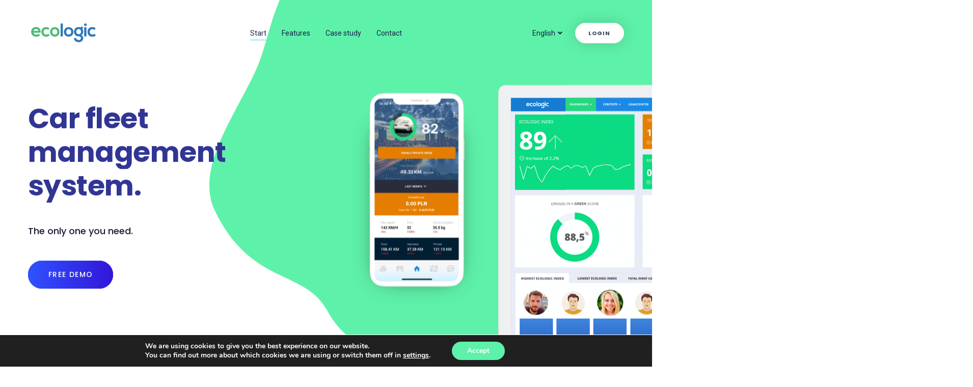

--- FILE ---
content_type: text/html; charset=UTF-8
request_url: https://ecologic.io/en/
body_size: 28102
content:
<!DOCTYPE html>
<html lang="en-GB">
<head itemscope="itemscope" itemtype="http://schema.org/WebSite">

	<meta charset="UTF-8">
	<meta name="viewport" content="width=device-width, initial-scale=1.0"/>
	<meta http-equiv="X-UA-Compatible" content="IE=edge">
	<link rel="profile" href="https://gmpg.org/xfn/11">
	<meta name="mobile-web-app-capable" content="yes">
<meta name="apple-mobile-web-app-capable" content="yes">
<meta name="apple-mobile-web-app-title" content="Ecologic.io - System do zarządzania flotą samochodów. - Jedyny jaki potrzebujesz">
			<script type="text/javascript">var WebFontConfig=WebFontConfig||{};WebFontConfig['active']=function(){if(typeof(window.jQuery)!=='undefined'){jQuery(window).trigger('liquid_async_fonts_active');}};WebFontConfig['inactive']=function(){if(typeof(window.jQuery)!=='undefined'){jQuery(window).trigger('liquid_async_fonts_inactive');}};</script>
			<meta name='robots' content='index, follow, max-image-preview:large, max-snippet:-1, max-video-preview:-1'/>
<link rel="alternate" href="https://ecologic.io/pl/" hreflang="pl"/>
<link rel="alternate" href="https://ecologic.io/en/" hreflang="en"/>
<link rel="alternate" href="https://ecologic.io/" hreflang="x-default"/>
<meta itemprop="name" content="Ecologic.io - System do zarządzania flotą samochodów."/>
<meta itemprop="url" content="https://ecologic.io/en/"/>

	<!-- This site is optimized with the Yoast SEO plugin v18.1 - https://yoast.com/wordpress/plugins/seo/ -->
	<title>Ecologic.io - Car fleet management system.</title>
	<meta name="description" content="The only one system you need - automation of processes, settlements and motivation programs. Reduce total costs by 15%."/>
	<link rel="canonical" href="https://ecologic.io/en/"/>
	<meta property="og:locale" content="en_GB"/>
	<meta property="og:locale:alternate" content="pl_PL"/>
	<meta property="og:type" content="website"/>
	<meta property="og:title" content="Ecologic.io - Car fleet management system."/>
	<meta property="og:description" content="The only one system you need - automation of processes, settlements and motivation programs. Reduce total costs by 15%."/>
	<meta property="og:url" content="https://ecologic.io/en/"/>
	<meta property="og:site_name" content="Ecologic.io - System do zarządzania flotą samochodów."/>
	<meta property="article:publisher" content="https://www.facebook.com/ecologicio"/>
	<meta property="article:modified_time" content="2022-03-17T08:38:23+00:00"/>
	<meta property="og:image" content="https://ecologic.io/wp-content/uploads/2020/04/mockup_car_tr.png"/>
	<meta property="og:image:width" content="1192"/>
	<meta property="og:image:height" content="1400"/>
	<meta property="og:image:type" content="image/png"/>
	<meta name="twitter:card" content="summary_large_image"/>
	<meta name="twitter:label1" content="Estimated reading time"/>
	<meta name="twitter:data1" content="13 minutes"/>
	<script type="application/ld+json" class="yoast-schema-graph">{"@context":"https://schema.org","@graph":[{"@type":"Organization","@id":"https://ecologic.io/en/#organization","name":"Ecologic.io","url":"https://ecologic.io/en/","sameAs":["https://www.facebook.com/ecologicio","https://www.instagram.com/ecologic.io/","https://www.linkedin.com/company/4856965/admin/"],"logo":{"@type":"ImageObject","@id":"https://ecologic.io/en/#logo","inLanguage":"en-GB","url":"https://ecologic.io/wp-content/uploads/2019/12/logo_typo-kopia.svg","contentUrl":"https://ecologic.io/wp-content/uploads/2019/12/logo_typo-kopia.svg","caption":"Ecologic.io"},"image":{"@id":"https://ecologic.io/en/#logo"}},{"@type":"WebSite","@id":"https://ecologic.io/en/#website","url":"https://ecologic.io/en/","name":"Ecologic.io - System do zarządzania flotą samochodów.","description":"Jedyny jaki potrzebujesz","publisher":{"@id":"https://ecologic.io/en/#organization"},"potentialAction":[{"@type":"SearchAction","target":{"@type":"EntryPoint","urlTemplate":"https://ecologic.io/en/?s={search_term_string}"},"query-input":"required name=search_term_string"}],"inLanguage":"en-GB"},{"@type":"WebPage","@id":"https://ecologic.io/en/#webpage","url":"https://ecologic.io/en/","name":"Ecologic.io - Car fleet management system.","isPartOf":{"@id":"https://ecologic.io/en/#website"},"about":{"@id":"https://ecologic.io/en/#organization"},"datePublished":"2020-06-30T11:03:34+00:00","dateModified":"2022-03-17T08:38:23+00:00","description":"The only one system you need - automation of processes, settlements and motivation programs. Reduce total costs by 15%.","breadcrumb":{"@id":"https://ecologic.io/en/#breadcrumb"},"inLanguage":"en-GB","potentialAction":[{"@type":"ReadAction","target":["https://ecologic.io/en/"]}]},{"@type":"BreadcrumbList","@id":"https://ecologic.io/en/#breadcrumb","itemListElement":[{"@type":"ListItem","position":1,"name":"Strona główna"}]}]}</script>
	<!-- / Yoast SEO plugin. -->


<link rel='dns-prefetch' href='//www.google.com'/>
<link rel='dns-prefetch' href='//fonts.googleapis.com'/>
<link rel='dns-prefetch' href='//s.w.org'/>
<link rel="alternate" type="application/rss+xml" title="Ecologic.io - System do zarządzania flotą samochodów. &raquo; Feed" href="https://ecologic.io/en/feed/"/>
<link rel="alternate" type="application/rss+xml" title="Ecologic.io - System do zarządzania flotą samochodów. &raquo; Comments Feed" href="https://ecologic.io/en/comments/feed/"/>
<script type="text/javascript">window._wpemojiSettings={"baseUrl":"https:\/\/s.w.org\/images\/core\/emoji\/13.1.0\/72x72\/","ext":".png","svgUrl":"https:\/\/s.w.org\/images\/core\/emoji\/13.1.0\/svg\/","svgExt":".svg","source":{"concatemoji":"https:\/\/ecologic.io\/wp-includes\/js\/wp-emoji-release.min.js?ver=5.9.12"}};!function(e,a,t){var n,r,o,i=a.createElement("canvas"),p=i.getContext&&i.getContext("2d");function s(e,t){var a=String.fromCharCode;p.clearRect(0,0,i.width,i.height),p.fillText(a.apply(this,e),0,0);e=i.toDataURL();return p.clearRect(0,0,i.width,i.height),p.fillText(a.apply(this,t),0,0),e===i.toDataURL()}function c(e){var t=a.createElement("script");t.src=e,t.defer=t.type="text/javascript",a.getElementsByTagName("head")[0].appendChild(t)}for(o=Array("flag","emoji"),t.supports={everything:!0,everythingExceptFlag:!0},r=0;r<o.length;r++)t.supports[o[r]]=function(e){if(!p||!p.fillText)return!1;switch(p.textBaseline="top",p.font="600 32px Arial",e){case"flag":return s([127987,65039,8205,9895,65039],[127987,65039,8203,9895,65039])?!1:!s([55356,56826,55356,56819],[55356,56826,8203,55356,56819])&&!s([55356,57332,56128,56423,56128,56418,56128,56421,56128,56430,56128,56423,56128,56447],[55356,57332,8203,56128,56423,8203,56128,56418,8203,56128,56421,8203,56128,56430,8203,56128,56423,8203,56128,56447]);case"emoji":return!s([10084,65039,8205,55357,56613],[10084,65039,8203,55357,56613])}return!1}(o[r]),t.supports.everything=t.supports.everything&&t.supports[o[r]],"flag"!==o[r]&&(t.supports.everythingExceptFlag=t.supports.everythingExceptFlag&&t.supports[o[r]]);t.supports.everythingExceptFlag=t.supports.everythingExceptFlag&&!t.supports.flag,t.DOMReady=!1,t.readyCallback=function(){t.DOMReady=!0},t.supports.everything||(n=function(){t.readyCallback()},a.addEventListener?(a.addEventListener("DOMContentLoaded",n,!1),e.addEventListener("load",n,!1)):(e.attachEvent("onload",n),a.attachEvent("onreadystatechange",function(){"complete"===a.readyState&&t.readyCallback()})),(n=t.source||{}).concatemoji?c(n.concatemoji):n.wpemoji&&n.twemoji&&(c(n.twemoji),c(n.wpemoji)))}(window,document,window._wpemojiSettings);</script>
<style type="text/css">img.wp-smiley,img.emoji{display:inline!important;border:none!important;box-shadow:none!important;height:1em!important;width:1em!important;margin:0 .07em!important;vertical-align:-.1em!important;background:none!important;padding:0!important}</style>
	<link rel='stylesheet' id='sbi_styles-css' href='https://ecologic.io/wp-content/plugins/instagram-feed/css/sbi-styles.min.css?ver=6.0.3' type='text/css' media='all'/>
<link rel='stylesheet' id='wp-block-library-css' href='https://ecologic.io/wp-includes/css/dist/block-library/style.min.css?ver=5.9.12' type='text/css' media='all'/>
<style id='wp-block-library-theme-inline-css' type='text/css'>.wp-block-audio figcaption{color:#555;font-size:13px;text-align:center}.is-dark-theme .wp-block-audio figcaption{color:hsla(0,0%,100%,.65)}.wp-block-code>code{font-family:Menlo,Consolas,monaco,monospace;color:#1e1e1e;padding:.8em 1em;border:1px solid #ddd;border-radius:4px}.wp-block-embed figcaption{color:#555;font-size:13px;text-align:center}.is-dark-theme .wp-block-embed figcaption{color:hsla(0,0%,100%,.65)}.blocks-gallery-caption{color:#555;font-size:13px;text-align:center}.is-dark-theme .blocks-gallery-caption{color:hsla(0,0%,100%,.65)}.wp-block-image figcaption{color:#555;font-size:13px;text-align:center}.is-dark-theme .wp-block-image figcaption{color:hsla(0,0%,100%,.65)}.wp-block-pullquote{border-top:4px solid;border-bottom:4px solid;margin-bottom:1.75em;color:currentColor}.wp-block-pullquote__citation,.wp-block-pullquote cite,.wp-block-pullquote footer{color:currentColor;text-transform:uppercase;font-size:.8125em;font-style:normal}.wp-block-quote{border-left:.25em solid;margin:0 0 1.75em;padding-left:1em}.wp-block-quote cite,.wp-block-quote footer{color:currentColor;font-size:.8125em;position:relative;font-style:normal}.wp-block-quote.has-text-align-right{border-left:none;border-right:.25em solid;padding-left:0;padding-right:1em}.wp-block-quote.has-text-align-center{border:none;padding-left:0}.wp-block-quote.is-large,.wp-block-quote.is-style-large,.wp-block-quote.is-style-plain{border:none}.wp-block-search .wp-block-search__label{font-weight:700}.wp-block-group:where(.has-background){padding:1.25em 2.375em}.wp-block-separator{border:none;border-bottom:2px solid;margin-left:auto;margin-right:auto;opacity:.4}.wp-block-separator:not(.is-style-wide):not(.is-style-dots){width:100px}.wp-block-separator.has-background:not(.is-style-dots){border-bottom:none;height:1px}.wp-block-separator.has-background:not(.is-style-wide):not(.is-style-dots){height:2px}.wp-block-table thead{border-bottom:3px solid}.wp-block-table tfoot{border-top:3px solid}.wp-block-table td,.wp-block-table th{padding:.5em;border:1px solid;word-break:normal}.wp-block-table figcaption{color:#555;font-size:13px;text-align:center}.is-dark-theme .wp-block-table figcaption{color:hsla(0,0%,100%,.65)}.wp-block-video figcaption{color:#555;font-size:13px;text-align:center}.is-dark-theme .wp-block-video figcaption{color:hsla(0,0%,100%,.65)}.wp-block-template-part.has-background{padding:1.25em 2.375em;margin-top:0;margin-bottom:0}</style>
<style id='global-styles-inline-css' type='text/css'>body{--wp--preset--color--black:#000;--wp--preset--color--cyan-bluish-gray:#abb8c3;--wp--preset--color--white:#fff;--wp--preset--color--pale-pink:#f78da7;--wp--preset--color--vivid-red:#cf2e2e;--wp--preset--color--luminous-vivid-orange:#ff6900;--wp--preset--color--luminous-vivid-amber:#fcb900;--wp--preset--color--light-green-cyan:#7bdcb5;--wp--preset--color--vivid-green-cyan:#00d084;--wp--preset--color--pale-cyan-blue:#8ed1fc;--wp--preset--color--vivid-cyan-blue:#0693e3;--wp--preset--color--vivid-purple:#9b51e0;--wp--preset--gradient--vivid-cyan-blue-to-vivid-purple:linear-gradient(135deg,rgba(6,147,227,1) 0%,#9b51e0 100%);--wp--preset--gradient--light-green-cyan-to-vivid-green-cyan:linear-gradient(135deg,#7adcb4 0%,#00d082 100%);--wp--preset--gradient--luminous-vivid-amber-to-luminous-vivid-orange:linear-gradient(135deg,rgba(252,185,0,1) 0%,rgba(255,105,0,1) 100%);--wp--preset--gradient--luminous-vivid-orange-to-vivid-red:linear-gradient(135deg,rgba(255,105,0,1) 0%,#cf2e2e 100%);--wp--preset--gradient--very-light-gray-to-cyan-bluish-gray:linear-gradient(135deg,#eee 0%,#a9b8c3 100%);--wp--preset--gradient--cool-to-warm-spectrum:linear-gradient(135deg,#4aeadc 0%,#9778d1 20%,#cf2aba 40%,#ee2c82 60%,#fb6962 80%,#fef84c 100%);--wp--preset--gradient--blush-light-purple:linear-gradient(135deg,#ffceec 0%,#9896f0 100%);--wp--preset--gradient--blush-bordeaux:linear-gradient(135deg,#fecda5 0%,#fe2d2d 50%,#6b003e 100%);--wp--preset--gradient--luminous-dusk:linear-gradient(135deg,#ffcb70 0%,#c751c0 50%,#4158d0 100%);--wp--preset--gradient--pale-ocean:linear-gradient(135deg,#fff5cb 0%,#b6e3d4 50%,#33a7b5 100%);--wp--preset--gradient--electric-grass:linear-gradient(135deg,#caf880 0%,#71ce7e 100%);--wp--preset--gradient--midnight:linear-gradient(135deg,#020381 0%,#2874fc 100%);--wp--preset--duotone--dark-grayscale:url(#wp-duotone-dark-grayscale);--wp--preset--duotone--grayscale:url(#wp-duotone-grayscale);--wp--preset--duotone--purple-yellow:url(#wp-duotone-purple-yellow);--wp--preset--duotone--blue-red:url(#wp-duotone-blue-red);--wp--preset--duotone--midnight:url(#wp-duotone-midnight);--wp--preset--duotone--magenta-yellow:url(#wp-duotone-magenta-yellow);--wp--preset--duotone--purple-green:url(#wp-duotone-purple-green);--wp--preset--duotone--blue-orange:url(#wp-duotone-blue-orange);--wp--preset--font-size--small:13px;--wp--preset--font-size--medium:20px;--wp--preset--font-size--large:36px;--wp--preset--font-size--x-large:42px}.has-black-color{color:var(--wp--preset--color--black)!important}.has-cyan-bluish-gray-color{color:var(--wp--preset--color--cyan-bluish-gray)!important}.has-white-color{color:var(--wp--preset--color--white)!important}.has-pale-pink-color{color:var(--wp--preset--color--pale-pink)!important}.has-vivid-red-color{color:var(--wp--preset--color--vivid-red)!important}.has-luminous-vivid-orange-color{color:var(--wp--preset--color--luminous-vivid-orange)!important}.has-luminous-vivid-amber-color{color:var(--wp--preset--color--luminous-vivid-amber)!important}.has-light-green-cyan-color{color:var(--wp--preset--color--light-green-cyan)!important}.has-vivid-green-cyan-color{color:var(--wp--preset--color--vivid-green-cyan)!important}.has-pale-cyan-blue-color{color:var(--wp--preset--color--pale-cyan-blue)!important}.has-vivid-cyan-blue-color{color:var(--wp--preset--color--vivid-cyan-blue)!important}.has-vivid-purple-color{color:var(--wp--preset--color--vivid-purple)!important}.has-black-background-color{background-color:var(--wp--preset--color--black)!important}.has-cyan-bluish-gray-background-color{background-color:var(--wp--preset--color--cyan-bluish-gray)!important}.has-white-background-color{background-color:var(--wp--preset--color--white)!important}.has-pale-pink-background-color{background-color:var(--wp--preset--color--pale-pink)!important}.has-vivid-red-background-color{background-color:var(--wp--preset--color--vivid-red)!important}.has-luminous-vivid-orange-background-color{background-color:var(--wp--preset--color--luminous-vivid-orange)!important}.has-luminous-vivid-amber-background-color{background-color:var(--wp--preset--color--luminous-vivid-amber)!important}.has-light-green-cyan-background-color{background-color:var(--wp--preset--color--light-green-cyan)!important}.has-vivid-green-cyan-background-color{background-color:var(--wp--preset--color--vivid-green-cyan)!important}.has-pale-cyan-blue-background-color{background-color:var(--wp--preset--color--pale-cyan-blue)!important}.has-vivid-cyan-blue-background-color{background-color:var(--wp--preset--color--vivid-cyan-blue)!important}.has-vivid-purple-background-color{background-color:var(--wp--preset--color--vivid-purple)!important}.has-black-border-color{border-color:var(--wp--preset--color--black)!important}.has-cyan-bluish-gray-border-color{border-color:var(--wp--preset--color--cyan-bluish-gray)!important}.has-white-border-color{border-color:var(--wp--preset--color--white)!important}.has-pale-pink-border-color{border-color:var(--wp--preset--color--pale-pink)!important}.has-vivid-red-border-color{border-color:var(--wp--preset--color--vivid-red)!important}.has-luminous-vivid-orange-border-color{border-color:var(--wp--preset--color--luminous-vivid-orange)!important}.has-luminous-vivid-amber-border-color{border-color:var(--wp--preset--color--luminous-vivid-amber)!important}.has-light-green-cyan-border-color{border-color:var(--wp--preset--color--light-green-cyan)!important}.has-vivid-green-cyan-border-color{border-color:var(--wp--preset--color--vivid-green-cyan)!important}.has-pale-cyan-blue-border-color{border-color:var(--wp--preset--color--pale-cyan-blue)!important}.has-vivid-cyan-blue-border-color{border-color:var(--wp--preset--color--vivid-cyan-blue)!important}.has-vivid-purple-border-color{border-color:var(--wp--preset--color--vivid-purple)!important}.has-vivid-cyan-blue-to-vivid-purple-gradient-background{background:var(--wp--preset--gradient--vivid-cyan-blue-to-vivid-purple)!important}.has-light-green-cyan-to-vivid-green-cyan-gradient-background{background:var(--wp--preset--gradient--light-green-cyan-to-vivid-green-cyan)!important}.has-luminous-vivid-amber-to-luminous-vivid-orange-gradient-background{background:var(--wp--preset--gradient--luminous-vivid-amber-to-luminous-vivid-orange)!important}.has-luminous-vivid-orange-to-vivid-red-gradient-background{background:var(--wp--preset--gradient--luminous-vivid-orange-to-vivid-red)!important}.has-very-light-gray-to-cyan-bluish-gray-gradient-background{background:var(--wp--preset--gradient--very-light-gray-to-cyan-bluish-gray)!important}.has-cool-to-warm-spectrum-gradient-background{background:var(--wp--preset--gradient--cool-to-warm-spectrum)!important}.has-blush-light-purple-gradient-background{background:var(--wp--preset--gradient--blush-light-purple)!important}.has-blush-bordeaux-gradient-background{background:var(--wp--preset--gradient--blush-bordeaux)!important}.has-luminous-dusk-gradient-background{background:var(--wp--preset--gradient--luminous-dusk)!important}.has-pale-ocean-gradient-background{background:var(--wp--preset--gradient--pale-ocean)!important}.has-electric-grass-gradient-background{background:var(--wp--preset--gradient--electric-grass)!important}.has-midnight-gradient-background{background:var(--wp--preset--gradient--midnight)!important}.has-small-font-size{font-size:var(--wp--preset--font-size--small)!important}.has-medium-font-size{font-size:var(--wp--preset--font-size--medium)!important}.has-large-font-size{font-size:var(--wp--preset--font-size--large)!important}.has-x-large-font-size{font-size:var(--wp--preset--font-size--x-large)!important}</style>
<link rel='stylesheet' id='contact-form-7-css' href='https://ecologic.io/wp-content/plugins/contact-form-7/includes/css/styles.css?ver=5.6.4' type='text/css' media='all'/>
<link rel='stylesheet' id='mailerlite_forms.css-css' href='https://ecologic.io/wp-content/plugins/official-mailerlite-sign-up-forms/assets/css/mailerlite_forms.css?ver=1.5.6' type='text/css' media='all'/>
<link rel='stylesheet' id='rs-plugin-settings-css' href='https://ecologic.io/wp-content/plugins/revslider/public/assets/css/rs6.css?ver=6.1.1' type='text/css' media='all'/>
<style id='rs-plugin-settings-inline-css' type='text/css'>#rs-demo-id{}</style>
<link rel='stylesheet' id='js_composer_front-css' href='https://ecologic.io/wp-content/plugins/js_composer/assets/css/js_composer.min.css?ver=6.9.0' type='text/css' media='all'/>
<link rel='stylesheet' id='ave-core-css' href='https://ecologic.io/wp-content/plugins/ave-core/assets/css/ave-core.min.css?ver=5.9.12' type='text/css' media='all'/>
<link rel='stylesheet' id='liquid-icons-css' href='https://ecologic.io/wp-content/themes/ave/assets/vendors/liquid-icon/liquid-icon.min.css' type='text/css' media='all'/>
<link rel='stylesheet' id='font-awesome-css' href='https://ecologic.io/wp-content/themes/ave/assets/vendors/font-awesome/css/font-awesome.min.css' type='text/css' media='all'/>
<link rel='stylesheet' id='bootstrap-css' href='https://ecologic.io/wp-content/themes/ave/assets/vendors/bootstrap/css/bootstrap.min.css' type='text/css' media='all'/>
<link rel='stylesheet' id='jquery-ui-css' href='https://ecologic.io/wp-content/themes/ave/assets/vendors/jquery-ui/jquery-ui.css' type='text/css' media='all'/>
<link rel='stylesheet' id='fresco-css' href='https://ecologic.io/wp-content/themes/ave/assets/vendors/fresco/css/fresco.css' type='text/css' media='all'/>
<link rel='stylesheet' id='lity-css' href='https://ecologic.io/wp-content/themes/ave/assets/vendors/lity/lity.min.css' type='text/css' media='all'/>
<link rel='stylesheet' id='liquid-base-css' href='https://ecologic.io/wp-content/themes/ave/style.css' type='text/css' media='all'/>
<link rel='stylesheet' id='liquid-theme-css' href='https://ecologic.io/wp-content/themes/ave/assets/css/theme.min.css' type='text/css' media='all'/>
<link rel='stylesheet' id='child-one-style-css' href='https://ecologic.io/wp-content/themes/ave-child/style.css?ver=5.9.12' type='text/css' media='all'/>
<link rel='stylesheet' id='redux-google-fonts-liquid_one_opt-css' href='https://fonts.googleapis.com/css?family=Roboto%3A400%7CPoppins%3A700%2C500%7CTinos%3A400italic&#038;subset=latin-ext&#038;ver=5.9.12' type='text/css' media='all'/>
<link rel='stylesheet' id='moove_gdpr_frontend-css' href='https://ecologic.io/wp-content/plugins/gdpr-cookie-compliance/dist/styles/gdpr-main.css?ver=4.12.7' type='text/css' media='all'/>
<style id='moove_gdpr_frontend-inline-css' type='text/css'>#moove_gdpr_cookie_modal,#moove_gdpr_cookie_info_bar,.gdpr_cookie_settings_shortcode_content{font-family:Nunito,sans-serif}#moove_gdpr_save_popup_settings_button{background-color:#373737;color:#fff}#moove_gdpr_save_popup_settings_button:hover{background-color:#000}#moove_gdpr_cookie_info_bar .moove-gdpr-info-bar-container .moove-gdpr-info-bar-content a.mgbutton,#moove_gdpr_cookie_info_bar .moove-gdpr-info-bar-container .moove-gdpr-info-bar-content button.mgbutton{background-color:#5df1a9}#moove_gdpr_cookie_modal .moove-gdpr-modal-content .moove-gdpr-modal-footer-content .moove-gdpr-button-holder a.mgbutton,#moove_gdpr_cookie_modal .moove-gdpr-modal-content .moove-gdpr-modal-footer-content .moove-gdpr-button-holder button.mgbutton,.gdpr_cookie_settings_shortcode_content .gdpr-shr-button.button-green{background-color:#5df1a9;border-color:#5df1a9}#moove_gdpr_cookie_modal .moove-gdpr-modal-content .moove-gdpr-modal-footer-content .moove-gdpr-button-holder a.mgbutton:hover,#moove_gdpr_cookie_modal .moove-gdpr-modal-content .moove-gdpr-modal-footer-content .moove-gdpr-button-holder button.mgbutton:hover,.gdpr_cookie_settings_shortcode_content .gdpr-shr-button.button-green:hover{background-color:#fff;color:#5df1a9}#moove_gdpr_cookie_modal .moove-gdpr-modal-content .moove-gdpr-modal-close i,#moove_gdpr_cookie_modal .moove-gdpr-modal-content .moove-gdpr-modal-close span.gdpr-icon{background-color:#5df1a9;border:1px solid #5df1a9}#moove_gdpr_cookie_info_bar span.change-settings-button.focus-g,#moove_gdpr_cookie_info_bar span.change-settings-button:focus,#moove_gdpr_cookie_info_bar button.change-settings-button.focus-g,#moove_gdpr_cookie_info_bar button.change-settings-button:focus{-webkit-box-shadow:0 0 1px 3px #5df1a9;-moz-box-shadow:0 0 1px 3px #5df1a9;box-shadow:0 0 1px 3px #5df1a9}#moove_gdpr_cookie_modal .moove-gdpr-modal-content .moove-gdpr-modal-close i:hover,#moove_gdpr_cookie_modal .moove-gdpr-modal-content .moove-gdpr-modal-close span.gdpr-icon:hover,#moove_gdpr_cookie_info_bar span[data-href]>u.change-settings-button{color:#5df1a9}#moove_gdpr_cookie_modal .moove-gdpr-modal-content .moove-gdpr-modal-left-content #moove-gdpr-menu li.menu-item-selected a span.gdpr-icon,#moove_gdpr_cookie_modal .moove-gdpr-modal-content .moove-gdpr-modal-left-content #moove-gdpr-menu li.menu-item-selected button span.gdpr-icon{color:inherit}#moove_gdpr_cookie_modal .moove-gdpr-modal-content .moove-gdpr-modal-left-content #moove-gdpr-menu li a span.gdpr-icon,#moove_gdpr_cookie_modal .moove-gdpr-modal-content .moove-gdpr-modal-left-content #moove-gdpr-menu li button span.gdpr-icon{color:inherit}#moove_gdpr_cookie_modal .gdpr-acc-link{line-height:0;font-size:0;color:transparent;position:absolute}#moove_gdpr_cookie_modal .moove-gdpr-modal-content .moove-gdpr-modal-close:hover i,#moove_gdpr_cookie_modal .moove-gdpr-modal-content .moove-gdpr-modal-left-content #moove-gdpr-menu li a,#moove_gdpr_cookie_modal .moove-gdpr-modal-content .moove-gdpr-modal-left-content #moove-gdpr-menu li button,#moove_gdpr_cookie_modal .moove-gdpr-modal-content .moove-gdpr-modal-left-content #moove-gdpr-menu li button i,#moove_gdpr_cookie_modal .moove-gdpr-modal-content .moove-gdpr-modal-left-content #moove-gdpr-menu li a i,#moove_gdpr_cookie_modal .moove-gdpr-modal-content .moove-gdpr-tab-main .moove-gdpr-tab-main-content a:hover,#moove_gdpr_cookie_info_bar.moove-gdpr-dark-scheme .moove-gdpr-info-bar-container .moove-gdpr-info-bar-content a.mgbutton:hover,#moove_gdpr_cookie_info_bar.moove-gdpr-dark-scheme .moove-gdpr-info-bar-container .moove-gdpr-info-bar-content button.mgbutton:hover,#moove_gdpr_cookie_info_bar.moove-gdpr-dark-scheme .moove-gdpr-info-bar-container .moove-gdpr-info-bar-content a:hover,#moove_gdpr_cookie_info_bar.moove-gdpr-dark-scheme .moove-gdpr-info-bar-container .moove-gdpr-info-bar-content button:hover,#moove_gdpr_cookie_info_bar.moove-gdpr-dark-scheme .moove-gdpr-info-bar-container .moove-gdpr-info-bar-content span.change-settings-button:hover,#moove_gdpr_cookie_info_bar.moove-gdpr-dark-scheme .moove-gdpr-info-bar-container .moove-gdpr-info-bar-content button.change-settings-button:hover,#moove_gdpr_cookie_info_bar.moove-gdpr-dark-scheme .moove-gdpr-info-bar-container .moove-gdpr-info-bar-content u.change-settings-button:hover,#moove_gdpr_cookie_info_bar span[data-href]>u.change-settings-button,#moove_gdpr_cookie_info_bar.moove-gdpr-dark-scheme .moove-gdpr-info-bar-container .moove-gdpr-info-bar-content a.mgbutton.focus-g,#moove_gdpr_cookie_info_bar.moove-gdpr-dark-scheme .moove-gdpr-info-bar-container .moove-gdpr-info-bar-content button.mgbutton.focus-g,#moove_gdpr_cookie_info_bar.moove-gdpr-dark-scheme .moove-gdpr-info-bar-container .moove-gdpr-info-bar-content a.focus-g,#moove_gdpr_cookie_info_bar.moove-gdpr-dark-scheme .moove-gdpr-info-bar-container .moove-gdpr-info-bar-content button.focus-g,#moove_gdpr_cookie_info_bar.moove-gdpr-dark-scheme .moove-gdpr-info-bar-container .moove-gdpr-info-bar-content a.mgbutton:focus,#moove_gdpr_cookie_info_bar.moove-gdpr-dark-scheme .moove-gdpr-info-bar-container .moove-gdpr-info-bar-content button.mgbutton:focus,#moove_gdpr_cookie_info_bar.moove-gdpr-dark-scheme .moove-gdpr-info-bar-container .moove-gdpr-info-bar-content a:focus,#moove_gdpr_cookie_info_bar.moove-gdpr-dark-scheme .moove-gdpr-info-bar-container .moove-gdpr-info-bar-content button:focus,#moove_gdpr_cookie_info_bar.moove-gdpr-dark-scheme .moove-gdpr-info-bar-container .moove-gdpr-info-bar-content span.change-settings-button.focus-g,span.change-settings-button:focus,button.change-settings-button.focus-g,button.change-settings-button:focus,#moove_gdpr_cookie_info_bar.moove-gdpr-dark-scheme .moove-gdpr-info-bar-container .moove-gdpr-info-bar-content u.change-settings-button.focus-g,#moove_gdpr_cookie_info_bar.moove-gdpr-dark-scheme .moove-gdpr-info-bar-container .moove-gdpr-info-bar-content u.change-settings-button:focus{color:#5df1a9}#moove_gdpr_cookie_modal.gdpr_lightbox-hide{display:none}</style>
<link rel='stylesheet' id='liquid-dynamic-css-css' href='//ecologic.io/wp-content/uploads/liquid-styles/liquid-css-916.css?timestamp=1754042506&#038;ver=5.9.12' type='text/css' media='all'/>
<link rel='stylesheet' id='liquid-generated-responsive-css' href='//ecologic.io/wp-content/uploads/liquid-styles/liquid-responsive-100.css?timestamp=1580307638&#038;ver=5.9.12' type='text/css' media='all'/>
<script type='text/javascript' src='https://ecologic.io/wp-includes/js/jquery/jquery.min.js?ver=3.6.0' id='jquery-core-js'></script>
<script type='text/javascript' src='https://ecologic.io/wp-includes/js/jquery/jquery-migrate.min.js?ver=3.3.2' id='jquery-migrate-js'></script>
<script type='text/javascript' src='https://ecologic.io/wp-content/plugins/revslider/public/assets/js/revolution.tools.min.js?ver=6.0' id='tp-tools-js'></script>
<script type='text/javascript' src='https://ecologic.io/wp-content/plugins/revslider/public/assets/js/rs6.min.js?ver=6.1.1' id='revmin-js'></script>
<script type='text/javascript' src='https://ecologic.io/wp-content/themes/ave/assets/vendors/inline.js?ver=1.0' id='color-variable-js'></script>
<script type='text/javascript' id='color-variable-js-after'>function testCSSVariables(){var e="rgb(255, 198, 0)",o=document.createElement("span");o.style.setProperty("--color",e),o.style.setProperty("background","var(--color)"),document.body.appendChild(o);var r=getComputedStyle(o).backgroundColor===e;return document.body.removeChild(o),r};</script>
<script type='text/javascript' src='https://ecologic.io/wp-content/plugins/ave-core/shortcodes/blog/script.min.js?ver=5.9.12' id='ld_blog_script-js'></script>
<link rel="https://api.w.org/" href="https://ecologic.io/wp-json/"/><link rel="alternate" type="application/json" href="https://ecologic.io/wp-json/wp/v2/pages/916"/><link rel="EditURI" type="application/rsd+xml" title="RSD" href="https://ecologic.io/xmlrpc.php?rsd"/>
<link rel="wlwmanifest" type="application/wlwmanifest+xml" href="https://ecologic.io/wp-includes/wlwmanifest.xml"/> 
<meta name="generator" content="WordPress 5.9.12"/>
<link rel='shortlink' href='https://ecologic.io/'/>
<link rel="alternate" type="application/json+oembed" href="https://ecologic.io/wp-json/oembed/1.0/embed?url=https%3A%2F%2Fecologic.io%2Fen%2F"/>
<link rel="alternate" type="text/xml+oembed" href="https://ecologic.io/wp-json/oembed/1.0/embed?url=https%3A%2F%2Fecologic.io%2Fen%2F&#038;format=xml"/>
        <!-- MailerLite Universal -->
        <script>(function(w,d,e,u,f,l,n){w[f]=w[f]||function(){(w[f].q=w[f].q||[]).push(arguments);},l=d.createElement(e),l.async=1,l.src=u,n=d.getElementsByTagName(e)[0],n.parentNode.insertBefore(l,n);})(window,document,'script','https://assets.mailerlite.com/js/universal.js','ml');ml('account','59184');ml('enablePopups',true);</script>
        <!-- End MailerLite Universal -->
        	<link rel="shortcut icon" href="https://ecologic.io/wp-content/uploads/2020/02/cropped-favicon-1-32x32-1.png"/>
			<!-- For iPhone -->
		<link rel="apple-touch-icon-precomposed" href="https://ecologic.io/wp-content/uploads/2020/02/cropped-favicon-1-32x32-2.png">
	<script type="text/javascript">window.liquidParams={mobileNavBreakpoint:1100}</script><style type="text/css">.recentcomments a{display:inline!important;padding:0!important;margin:0!important}</style><meta name="generator" content="Powered by WPBakery Page Builder - drag and drop page builder for WordPress."/>
<meta name="generator" content="Powered by Slider Revolution 6.1.1 - responsive, Mobile-Friendly Slider Plugin for WordPress with comfortable drag and drop interface."/>
<script type="text/javascript">function setREVStartSize(a){try{var b,c=document.getElementById(a.c).parentNode.offsetWidth;if(c=0===c||isNaN(c)?window.innerWidth:c,a.tabw=void 0===a.tabw?0:parseInt(a.tabw),a.thumbw=void 0===a.thumbw?0:parseInt(a.thumbw),a.tabh=void 0===a.tabh?0:parseInt(a.tabh),a.thumbh=void 0===a.thumbh?0:parseInt(a.thumbh),a.tabhide=void 0===a.tabhide?0:parseInt(a.tabhide),a.thumbhide=void 0===a.thumbhide?0:parseInt(a.thumbhide),a.mh=void 0===a.mh||""==a.mh?0:a.mh,"fullscreen"===a.layout||"fullscreen"===a.l)b=Math.max(a.mh,window.innerHeight);else{for(var d in a.gw=Array.isArray(a.gw)?a.gw:[a.gw],a.rl)(void 0===a.gw[d]||0===a.gw[d])&&(a.gw[d]=a.gw[d-1]);for(var d in a.gh=void 0===a.el||""===a.el||Array.isArray(a.el)&&0==a.el.length?a.gh:a.el,a.gh=Array.isArray(a.gh)?a.gh:[a.gh],a.rl)(void 0===a.gh[d]||0===a.gh[d])&&(a.gh[d]=a.gh[d-1]);var e,f=Array(a.rl.length),g=0;for(var d in a.tabw=a.tabhide>=c?0:a.tabw,a.thumbw=a.thumbhide>=c?0:a.thumbw,a.tabh=a.tabhide>=c?0:a.tabh,a.thumbh=a.thumbhide>=c?0:a.thumbh,a.rl)f[d]=a.rl[d]<window.innerWidth?0:a.rl[d];for(var d in e=f[0],f)e>f[d]&&0<f[d]&&(e=f[d],g=d);var h=c>a.gw[g]+a.tabw+a.thumbw?1:(c-(a.tabw+a.thumbw))/a.gw[g];b=a.gh[g]*h+(a.tabh+a.thumbh)}void 0===window.rs_init_css&&(window.rs_init_css=document.head.appendChild(document.createElement("style"))),document.getElementById(a.c).height=b,window.rs_init_css.innerHTML+="#"+a.c+"_wrapper { height: "+b+"px }"}catch(a){console.log("Failure at Presize of Slider:"+a)}};</script>
<script async src="https://www.googletagmanager.com/gtag/js?id=UA-30936394-8"></script>
<script>window.dataLayer=window.dataLayer||[];function gtag(){dataLayer.push(arguments);}gtag('js',new Date());gtag('config','UA-30936394-8');</script><!-- Facebook Pixel Code -->
<script>!function(f,b,e,v,n,t,s){if(f.fbq)return;n=f.fbq=function(){n.callMethod?n.callMethod.apply(n,arguments):n.queue.push(arguments)};if(!f._fbq)f._fbq=n;n.push=n;n.loaded=!0;n.version='2.0';n.queue=[];t=b.createElement(e);t.async=!0;t.src=v;s=b.getElementsByTagName(e)[0];s.parentNode.insertBefore(t,s)}(window,document,'script','https://connect.facebook.net/en_US/fbevents.js');fbq('init','263564694271930');fbq('track','PageView');</script>
<noscript>
<img height="1" width="1" src="https://www.facebook.com/tr?id=263564694271930&ev=PageView
&noscript=1"/>
</noscript>
<!-- End Facebook Pixel Code -->

<!-- Google Tag Manager -->
<script>(function(w,d,s,l,i){w[l]=w[l]||[];w[l].push({'gtm.start':new Date().getTime(),event:'gtm.js'});var f=d.getElementsByTagName(s)[0],j=d.createElement(s),dl=l!='dataLayer'?'&l='+l:'';j.async=true;j.src='https://www.googletagmanager.com/gtm.js?id='+i+dl;f.parentNode.insertBefore(j,f);})(window,document,'script','dataLayer','GTM-MF92S4T');</script>
<!-- End Google Tag Manager -->
<!-- Hotjar Tracking Code for https://ecologic.io -->
<script>(function(h,o,t,j,a,r){h.hj=h.hj||function(){(h.hj.q=h.hj.q||[]).push(arguments)};h._hjSettings={hjid:2836098,hjsv:6};a=o.getElementsByTagName('head')[0];r=o.createElement('script');r.async=1;r.src=t+h._hjSettings.hjid+j+h._hjSettings.hjsv;a.appendChild(r);})(window,document,'https://static.hotjar.com/c/hotjar-','.js?sv=');</script><style type="text/css" data-type="vc_custom-css">.heroimage{position:absolute;left:0;top:50px;width:95%}.csttes .testimonial .testimonial-quote{margin-bottom:0;position:relative;font-size:14px;line-height:22px!important}body,html{overflow-x:hidden}</style><style type="text/css" data-type="vc_shortcodes-custom-css">.vc_custom_1580504759645{background-image: url(https://ecologic.io/wp-content/uploads/2020/01/ecologic-top-1.svg?id=213) !important;background-position: center !important;background-repeat: no-repeat !important;background-size: contain !important;}.vc_custom_1581787561771{padding-bottom: 30px !important;}.vc_custom_1581787442241{margin-top: -1px !important;background-image: url(https://ecologic.io/wp-content/uploads/2020/02/bgemi.svg?id=428) !important;background-position: center !important;background-repeat: no-repeat !important;background-size: contain !important;}.vc_custom_1581786850601{margin-top: 90px !important;margin-bottom: 0px !important;border-bottom-width: 0px !important;}.vc_custom_1581786874059{margin-top: 10px !important;}.vc_custom_1581786258033{margin-top: -50px !important;margin-bottom: 80px !important;padding-top: 100px !important;padding-bottom: 0px !important;background-color: #f2f7ff !important;background-position: center !important;background-repeat: no-repeat !important;background-size: cover !important;}.vc_custom_1581794321440{padding-top: 40px !important;padding-bottom: 40px !important;}.vc_custom_1593506601575{padding-top: 40px !important;padding-bottom: 0px !important;background-color: #adffde !important;}.vc_custom_1583320190621{padding-top: 40px !important;padding-bottom: 40px !important;}.vc_custom_1593502564506{padding-top: 40px !important;padding-bottom: 0px !important;background-color: #fff4cd !important;}.vc_custom_1583320154045{padding-top: 40px !important;padding-bottom: 40px !important;}.vc_custom_1583320172914{padding-top: 40px !important;padding-bottom: 40px !important;}.vc_custom_1583320181418{padding-top: 40px !important;padding-bottom: 40px !important;}.vc_custom_1588793720827{margin-top: 40px !important;margin-bottom: 40px !important;padding-top: 92px !important;padding-bottom: 45px !important;background-color: #313593 !important;background-position: center !important;background-repeat: no-repeat !important;background-size: cover !important;}.vc_custom_1597130651775{margin-bottom: 15px !important;padding-right: 0.75em !important;padding-left: 0.75em !important;}.vc_custom_1588793537799{margin-bottom: 0px !important;}.vc_custom_1588793172606{margin-bottom: 0px !important;}.vc_custom_1588792956823{margin-bottom: 0px !important;}.vc_custom_1588792870697{margin-bottom: 0px !important;}.vc_custom_1580755987706{margin-bottom: 0px !important;}.vc_custom_1588793259661{margin-bottom: 0px !important;}.vc_custom_1580756026422{margin-bottom: 0px !important;}.vc_custom_1600770977689{margin-bottom: 0px !important;}.vc_custom_1597128302640{padding-top: 45px !important;padding-right: 12% !important;padding-bottom: 35px !important;padding-left: 12% !important;}.vc_custom_1597059015042{padding-top: 45px !important;padding-right: 12% !important;padding-bottom: 35px !important;padding-left: 12% !important;}.vc_custom_1597059032942{padding-top: 45px !important;padding-right: 12% !important;padding-bottom: 35px !important;padding-left: 12% !important;}.vc_custom_1597059052495{padding-top: 45px !important;padding-right: 12% !important;padding-bottom: 35px !important;padding-left: 12% !important;}.vc_custom_1581781264302{margin-bottom: 0px !important;padding-bottom: 0px !important;}.vc_custom_1581793760699{padding-top: 80px !important;padding-bottom: 60px !important;border-radius: 4px !important;}.vc_custom_1581781252509{margin-bottom: 0px !important;padding-bottom: 0px !important;}.vc_custom_1531743285914{margin-bottom: 45px !important;}.vc_custom_1597042470214{margin-bottom: 25px !important;padding-right: 4em !important;padding-left: 4em !important;}</style><noscript><style>.wpb_animate_when_almost_visible{opacity:1}</style></noscript><style type="text/css" data-type="vc_shortcodes-custom-css">.vc_custom_1578499917798{padding-right:15px!important;padding-left:15px!important}</style><style type="text/css" data-type="vc_shortcodes-custom-css">.vc_custom_1581789981220{margin-bottom:40px!important;padding-top:40px!important}.vc_custom_1536218723447{margin-bottom:30px!important}.vc_custom_1536218728374{margin-bottom:30px!important}.vc_custom_1536218732480{margin-bottom:30px!important}.vc_custom_1536218737046{margin-bottom:30px!important}.vc_custom_1536218723447{margin-bottom:30px!important}.vc_custom_1536218728374{margin-bottom:30px!important}.vc_custom_1536218732480{margin-bottom:30px!important}.vc_custom_1536218737046{margin-bottom:30px!important}</style>
</head>

<body data-rsssl=1 class="home page-template-default page page-id-916 wp-embed-responsive site-wide-layout lazyload-enabled wpb-js-composer js-comp-ver-6.9.0 vc_responsive" dir="ltr" itemscope="itemscope" itemtype="http://schema.org/WebPage" data-mobile-nav-style="modern" data-mobile-nav-scheme="dark" data-mobile-nav-trigger-alignment="right" data-mobile-header-scheme="light" data-mobile-secondary-bar="false" data-mobile-logo-alignment="default">

	<svg xmlns="http://www.w3.org/2000/svg" viewBox="0 0 0 0" width="0" height="0" focusable="false" role="none" style="visibility: hidden; position: absolute; left: -9999px; overflow: hidden;"><defs><filter id="wp-duotone-dark-grayscale"><feColorMatrix color-interpolation-filters="sRGB" type="matrix" values=" .299 .587 .114 0 0 .299 .587 .114 0 0 .299 .587 .114 0 0 .299 .587 .114 0 0 "/><feComponentTransfer color-interpolation-filters="sRGB"><feFuncR type="table" tableValues="0 0.49803921568627"/><feFuncG type="table" tableValues="0 0.49803921568627"/><feFuncB type="table" tableValues="0 0.49803921568627"/><feFuncA type="table" tableValues="1 1"/></feComponentTransfer><feComposite in2="SourceGraphic" operator="in"/></filter></defs></svg><svg xmlns="http://www.w3.org/2000/svg" viewBox="0 0 0 0" width="0" height="0" focusable="false" role="none" style="visibility: hidden; position: absolute; left: -9999px; overflow: hidden;"><defs><filter id="wp-duotone-grayscale"><feColorMatrix color-interpolation-filters="sRGB" type="matrix" values=" .299 .587 .114 0 0 .299 .587 .114 0 0 .299 .587 .114 0 0 .299 .587 .114 0 0 "/><feComponentTransfer color-interpolation-filters="sRGB"><feFuncR type="table" tableValues="0 1"/><feFuncG type="table" tableValues="0 1"/><feFuncB type="table" tableValues="0 1"/><feFuncA type="table" tableValues="1 1"/></feComponentTransfer><feComposite in2="SourceGraphic" operator="in"/></filter></defs></svg><svg xmlns="http://www.w3.org/2000/svg" viewBox="0 0 0 0" width="0" height="0" focusable="false" role="none" style="visibility: hidden; position: absolute; left: -9999px; overflow: hidden;"><defs><filter id="wp-duotone-purple-yellow"><feColorMatrix color-interpolation-filters="sRGB" type="matrix" values=" .299 .587 .114 0 0 .299 .587 .114 0 0 .299 .587 .114 0 0 .299 .587 .114 0 0 "/><feComponentTransfer color-interpolation-filters="sRGB"><feFuncR type="table" tableValues="0.54901960784314 0.98823529411765"/><feFuncG type="table" tableValues="0 1"/><feFuncB type="table" tableValues="0.71764705882353 0.25490196078431"/><feFuncA type="table" tableValues="1 1"/></feComponentTransfer><feComposite in2="SourceGraphic" operator="in"/></filter></defs></svg><svg xmlns="http://www.w3.org/2000/svg" viewBox="0 0 0 0" width="0" height="0" focusable="false" role="none" style="visibility: hidden; position: absolute; left: -9999px; overflow: hidden;"><defs><filter id="wp-duotone-blue-red"><feColorMatrix color-interpolation-filters="sRGB" type="matrix" values=" .299 .587 .114 0 0 .299 .587 .114 0 0 .299 .587 .114 0 0 .299 .587 .114 0 0 "/><feComponentTransfer color-interpolation-filters="sRGB"><feFuncR type="table" tableValues="0 1"/><feFuncG type="table" tableValues="0 0.27843137254902"/><feFuncB type="table" tableValues="0.5921568627451 0.27843137254902"/><feFuncA type="table" tableValues="1 1"/></feComponentTransfer><feComposite in2="SourceGraphic" operator="in"/></filter></defs></svg><svg xmlns="http://www.w3.org/2000/svg" viewBox="0 0 0 0" width="0" height="0" focusable="false" role="none" style="visibility: hidden; position: absolute; left: -9999px; overflow: hidden;"><defs><filter id="wp-duotone-midnight"><feColorMatrix color-interpolation-filters="sRGB" type="matrix" values=" .299 .587 .114 0 0 .299 .587 .114 0 0 .299 .587 .114 0 0 .299 .587 .114 0 0 "/><feComponentTransfer color-interpolation-filters="sRGB"><feFuncR type="table" tableValues="0 0"/><feFuncG type="table" tableValues="0 0.64705882352941"/><feFuncB type="table" tableValues="0 1"/><feFuncA type="table" tableValues="1 1"/></feComponentTransfer><feComposite in2="SourceGraphic" operator="in"/></filter></defs></svg><svg xmlns="http://www.w3.org/2000/svg" viewBox="0 0 0 0" width="0" height="0" focusable="false" role="none" style="visibility: hidden; position: absolute; left: -9999px; overflow: hidden;"><defs><filter id="wp-duotone-magenta-yellow"><feColorMatrix color-interpolation-filters="sRGB" type="matrix" values=" .299 .587 .114 0 0 .299 .587 .114 0 0 .299 .587 .114 0 0 .299 .587 .114 0 0 "/><feComponentTransfer color-interpolation-filters="sRGB"><feFuncR type="table" tableValues="0.78039215686275 1"/><feFuncG type="table" tableValues="0 0.94901960784314"/><feFuncB type="table" tableValues="0.35294117647059 0.47058823529412"/><feFuncA type="table" tableValues="1 1"/></feComponentTransfer><feComposite in2="SourceGraphic" operator="in"/></filter></defs></svg><svg xmlns="http://www.w3.org/2000/svg" viewBox="0 0 0 0" width="0" height="0" focusable="false" role="none" style="visibility: hidden; position: absolute; left: -9999px; overflow: hidden;"><defs><filter id="wp-duotone-purple-green"><feColorMatrix color-interpolation-filters="sRGB" type="matrix" values=" .299 .587 .114 0 0 .299 .587 .114 0 0 .299 .587 .114 0 0 .299 .587 .114 0 0 "/><feComponentTransfer color-interpolation-filters="sRGB"><feFuncR type="table" tableValues="0.65098039215686 0.40392156862745"/><feFuncG type="table" tableValues="0 1"/><feFuncB type="table" tableValues="0.44705882352941 0.4"/><feFuncA type="table" tableValues="1 1"/></feComponentTransfer><feComposite in2="SourceGraphic" operator="in"/></filter></defs></svg><svg xmlns="http://www.w3.org/2000/svg" viewBox="0 0 0 0" width="0" height="0" focusable="false" role="none" style="visibility: hidden; position: absolute; left: -9999px; overflow: hidden;"><defs><filter id="wp-duotone-blue-orange"><feColorMatrix color-interpolation-filters="sRGB" type="matrix" values=" .299 .587 .114 0 0 .299 .587 .114 0 0 .299 .587 .114 0 0 .299 .587 .114 0 0 "/><feComponentTransfer color-interpolation-filters="sRGB"><feFuncR type="table" tableValues="0.098039215686275 1"/><feFuncG type="table" tableValues="0 0.66274509803922"/><feFuncB type="table" tableValues="0.84705882352941 0.41960784313725"/><feFuncA type="table" tableValues="1 1"/></feComponentTransfer><feComposite in2="SourceGraphic" operator="in"/></filter></defs></svg>
	<script type="text/javascript">(function(){if(!testCSSVariables()){var script=document.createElement("script"),body=document.querySelector("body");script.onreadystatechange=function(){if(this.readyState=='complete'||this.readyState=='loaded'){cssVars();}};script.onload=function(){cssVars();};script.src="assets/vendors/css-vars-ponyfill.min.js",body.insertBefore(script,body.lastChild);};}());</script><div><span class="screen-reader-text">Skip links</span><ul class="liquid-skip-link screen-reader-text"><li><a href="#content" class="screen-reader-shortcut"> Skip to content</a></li></ul></div>

	<div id="wrap">

		<header class="header site-header main-header main-header-overlay" id="header" itemscope="itemscope" itemtype="http://schema.org/WPHeader">
<div class="secondarybar-wrap  ">	<div class="container secondarybar-container">		<div class="secondarybar">			<div class="row secondarybar-row align-items-center"><div class="col vc_col-sm-4  "></div><div class="col vc_col-sm-4  "></div><div class="col vc_col-sm-4  "></div>			</div><!-- /.row secondarybar-row -->		</div><!-- /.secondarybar -->	</div><!-- /.container --></div><!-- /.secondarybar-wrap --><div class="mainbar-wrap   "><span class="megamenu-hover-bg"></span>	<div class="container mainbar-container">		<div class="mainbar">			<div class="row mainbar-row align-items-lg-stretch"><div class="col vc_col-sm-4  ">
<div id="ld_header_image_69716da72e17c" class="navbar-header ld_header_image_69716da72e17c">

	<a class="navbar-brand" href="https://ecologic.io/" rel="home"><span class="navbar-brand-inner"><img class="logo-light" src="https://ecologic.io/wp-content/uploads/2019/12/logo_typo-kopia.svg" alt="Ecologic.io - System do zarządzania flotą samochodów."/> <img class="logo-dark" src="https://ecologic.io/wp-content/uploads/2020/01/light-logo-ecologic-kopia.svg" alt="Ecologic.io - System do zarządzania flotą samochodów."/>   <img class="mobile-logo-default" src="https://ecologic.io/wp-content/uploads/2019/12/logo_typo-kopia.svg" alt="Ecologic.io - System do zarządzania flotą samochodów."/><img class="logo-default" src="https://ecologic.io/wp-content/uploads/2019/12/logo_typo-kopia.svg" alt="Ecologic.io - System do zarządzania flotą samochodów."/></span></a>	<button type="button" class="navbar-toggle collapsed nav-trigger style-mobile" data-toggle="collapse" data-target="#main-header-collapse" aria-expanded="false" data-changeclassnames='{ "html": "mobile-nav-activated overflow-hidden" }'>
				<span class="sr-only">Toggle navigation</span>
				<span class="bars">
					<span class="bar"></span>
					<span class="bar"></span>
					<span class="bar"></span>
				</span>
			</button>	
</div><!-- /.navbar-header --></div><div class="col vc_col-sm-4  "><div class="collapse navbar-collapse ld_header_collapsed_69716da72e351" id="main-header-collapse">
	<style>.ld_header_menu_69716da72e403.main-nav>li>a{font-size:14px;color:#172247}.ld_header_menu_69716da72e403.main-nav>li>a .link-ext{background:#1de1d1}.ld_header_menu_69716da72e403.main-nav>li>a:hover{color:#008d82}</style><ul id="primary-nav" class="main-nav ld_header_menu_69716da72e403 main-nav-hover-underline-1 nav align-items-lg-stretch justify-content-lg-center" data-submenu-options='{"toggleType":"fade","handler":"mouse-in-out"}'><li id="menu-item-1122" class="menu-item menu-item-type-post_type menu-item-object-page menu-item-home current-menu-item page_item page-item-916 current_page_item menu-item-1122"><a href="https://ecologic.io/en/" aria-current="page"><span class="link-icon"></span><span class="link-txt"><span class="link-ext"></span><span class="txt">Start<span class="submenu-expander"> <i class="fa fa-angle-down"></i> </span></span></span></a></li>
<li id="menu-item-1129" class="menu-item menu-item-type-custom menu-item-object-custom menu-item-has-children menu-item-1129"><a href="#"><span class="link-icon"></span><span class="link-txt"><span class="link-ext"></span><span class="txt">Features<span class="submenu-expander"> <i class="fa fa-angle-down"></i> </span></span></span></a>
<ul class="nav-item-children">
	<li id="menu-item-1744" class="menu-item menu-item-type-post_type menu-item-object-page menu-item-1744"><a href="https://ecologic.io/en/fleet-management/"><span class="link-icon"></span><span class="link-txt"><span class="link-ext"></span><span class="txt">Fleet management<span class="submenu-expander"> <i class="fa fa-angle-down"></i> </span></span></span></a></li>
	<li id="menu-item-1126" class="menu-item menu-item-type-post_type menu-item-object-page menu-item-1126"><a href="https://ecologic.io/en/mobile-application/"><span class="link-icon"></span><span class="link-txt"><span class="link-ext"></span><span class="txt">Mobile fleet assistant<span class="submenu-expander"> <i class="fa fa-angle-down"></i> </span></span></span></a></li>
	<li id="menu-item-1125" class="menu-item menu-item-type-post_type menu-item-object-page menu-item-1125"><a href="https://ecologic.io/en/mileage-settlement/"><span class="link-icon"></span><span class="link-txt"><span class="link-ext"></span><span class="txt">Mileage settlement<span class="submenu-expander"> <i class="fa fa-angle-down"></i> </span></span></span></a></li>
	<li id="menu-item-2052" class="menu-item menu-item-type-post_type menu-item-object-page menu-item-2052"><a href="https://ecologic.io/en/corporate-car-pooling/"><span class="link-icon"></span><span class="link-txt"><span class="link-ext"></span><span class="txt">Corporate Car Pooling<span class="submenu-expander"> <i class="fa fa-angle-down"></i> </span></span></span></a></li>
	<li id="menu-item-1124" class="menu-item menu-item-type-post_type menu-item-object-page menu-item-1124"><a href="https://ecologic.io/en/analysis/"><span class="link-icon"></span><span class="link-txt"><span class="link-ext"></span><span class="txt">Driving style analysis and driver training<span class="submenu-expander"> <i class="fa fa-angle-down"></i> </span></span></span></a></li>
	<li id="menu-item-1123" class="menu-item menu-item-type-post_type menu-item-object-page menu-item-1123"><a href="https://ecologic.io/en/incentive-programs/"><span class="link-icon"></span><span class="link-txt"><span class="link-ext"></span><span class="txt">Incentive programs<span class="submenu-expander"> <i class="fa fa-angle-down"></i> </span></span></span></a></li>
</ul>
</li>
<li id="menu-item-1130" class="menu-item menu-item-type-post_type menu-item-object-page menu-item-1130"><a href="https://ecologic.io/en/case_study/"><span class="link-icon"></span><span class="link-txt"><span class="link-ext"></span><span class="txt">Case study<span class="submenu-expander"> <i class="fa fa-angle-down"></i> </span></span></span></a></li>
<li id="menu-item-1131" class="menu-item menu-item-type-post_type menu-item-object-page menu-item-1131"><a href="https://ecologic.io/en/contact/"><span class="link-icon"></span><span class="link-txt"><span class="link-ext"></span><span class="txt">Contact<span class="submenu-expander"> <i class="fa fa-angle-down"></i> </span></span></span></a></li>
</ul>
	
</div><!-- /.navbar-collapse --></div><div class="col vc_col-sm-4   text-right text-lg-right"><style>.ld_header_lang_switcher_69716da7307d1 li>a{color:#172247}.ld_header_lang_switcher_69716da7307d1 .ld-module-trigger-txt{color:#172247}.ld_header_lang_switcher_69716da7307d1 li>a:hover{color:#008d82}</style><div class="header-module ">
	<div id="ld_header_lang_switcher_69716da7307d1" class="ld-dropdown-menu ld_header_lang_switcher_69716da7307d1">

		<span class="ld-module-trigger" role="button" data-ld-toggle="true" data-toggle="collapse" data-target="#dropdown-69716da7307eb" aria-controls="dropdown-69716da7307eb" aria-expanded="false">
			<span class="ld-module-trigger-txt">English <i class="fa fa-angle-down"></i></span>
		</span><!-- /.ld-module-trigger -->		

		<div class="ld-module-dropdown left collapse" id="dropdown-69716da7307eb" aria-expanded="false">
			<div class="ld-dropdown-menu-content">
				<ul>
					<li class="lang-item lang-item-6 lang-item-pl lang-item-first"><a lang="pl-PL" hreflang="pl-PL" href="https://ecologic.io/pl/">Polski</a></li>
	<li class="lang-item lang-item-9 lang-item-en current-lang"><a lang="en-GB" hreflang="en-GB" href="https://ecologic.io/en/">English</a></li>
				</ul>
			</div><!-- /.ld-dropdown-menu-content -->
		</div><!-- /.ld-module-dropdown -->
		
	</div><!-- /.ld-dropdown-menu -->
</div><div class="header-module">
	<style>.ld_button_69716da7336a3.btn-icon-solid .btn-icon{background:#fff}.ld_button_69716da7336a3.btn-icon-circle.btn-icon-ripple .btn-icon:before{border-color:#fff}.ld_button_69716da7336a3.btn-icon-solid:hover .btn-icon{background:#fff}.ld_button_69716da7336a3{background-color:#fff;border-color:#fff;color:#364553;line-height:26px!important;font-size:11px!important;font-weight:700!important;letter-spacing:1!important;box-shadow:0 0 30px 0 rgba(12,12,12,.16)}.ld_button_69716da7336a3:hover{background-color:#fff;border-color:#fff;color:#364553}.ld_button_69716da7336a3 .btn-gradient-bg-hover{background:-webkit-linear-gradient(to right,#fff 0%,#fff 100%);background:linear-gradient(to right,#fff 0%,#fff 100%)}.ld_button_69716da7336a3 .btn-gradient-border defs stop:first-child{stop-color:#fff}.ld_button_69716da7336a3 .btn-gradient-border defs stop:last-child{stop-color:#fff}.ld_button_69716da7336a3:hover .btn-gradient-border defs stop:first-child{stop-color:#fff}.ld_button_69716da7336a3:hover .btn-gradient-border defs stop:last-child{stop-color:#fff}</style><a href="https://portal.ecologic.io" target="_blank" class="btn btn-solid text-uppercase btn-xsm circle btn-bordered border-thin ld_header_button_69716da7308cf ld_button_69716da7336a3 vc_custom_1578499917798">
	<span>
		
					<span class="btn-txt">Login</span>
			
				</span>
</a>
</div></div>			</div><!-- /.row mainbar-row -->		</div><!-- /.mainbar -->	</div><!-- /.container --></div><!-- /.mainbar-wrap --><div class="secondarybar-wrap  ">	<div class="container secondarybar-container">		<div class="secondarybar">			<div class="row secondarybar-row align-items-center"><div class="col vc_col-sm-4  "></div><div class="col vc_col-sm-4  "></div><div class="col vc_col-sm-4  "></div>			</div><!-- /.row secondarybar-row -->		</div><!-- /.secondarybar -->	</div><!-- /.container --></div><!-- /.secondarybar-wrap --></header>
		<main class="content" id="content">
			

	<section style="background-position:center top !important;" data-bg-image="url" class="vc_row wpb_row vc_row-fluid vc_custom_1580504759645 liquid-row-shadowbox-69716da737dfd vc_row-has-fill vc_row-has-bg vc_row-o-full-height vc_row-o-columns-middle vc_row-o-content-middle vc_row-flex"><div class="ld-container container"><div class="row ld-row"><div class="wpb_column vc_column_container vc_col-sm-12 vc_col-lg-5 vc_col-md-6 liquid-column-69716da73d17e vc_col-has-fill" data-parallax="true" data-parallax-from='{"translateY":-1}' data-parallax-to='{"translateY":100}' data-parallax-options='{"easing":"linear","reverse":true,"triggerHook":"onEnter"}'><div class="vc_column-inner"><div class="wpb_wrapper "><div class="wpb_wrapper-inner"><style>.ld_fancy_heading_69716da73d24f h2{font-size:60px;letter-spacing:-.01em;color:#313593}.ld_fancy_heading_69716da73d24f .lqd-highlight-inner{height:.275em;bottom:0}</style><div class="ld-fancy-heading mask-text ld_fancy_heading_69716da73d24f">
	<h2 class="lqd-highlight-underline lqd-highlight-grow-left" data-fittext="true" data-fittext-options='{"compressor":0.85,"maxFontSize":"currentFontSize","minFontSize":"30px"}' data-split-text="true" data-custom-animations="true" data-ca-options='{"triggerHandler":"inview","animationTarget":".lqd-lines .split-inner","duration":"1600","startDelay":"200","delay":"160","easing":"easeOutQuint","direction":"forward","initValues":{"translateY":150},"animations":{"translateY":0}}' data-split-options='{"type":"lines"}'><span class="ld-fh-txt"> Car fleet management system.</span></h2></div><style>.ld_fancy_heading_69716da740118 h3{font-size:18px;line-height:30px}.ld_fancy_heading_69716da740118 .lqd-highlight-inner{height:.275em;bottom:0}</style><div class="ld-fancy-heading mask-text ld_fancy_heading_69716da740118">
	<h3 class="lqd-highlight-underline lqd-highlight-grow-left" data-split-text="true" data-custom-animations="true" data-ca-options='{"triggerHandler":"inview","animationTarget":".lqd-lines .split-inner","duration":"1600","startDelay":"650","delay":"160","easing":"easeOutQuint","direction":"forward","initValues":{"translateY":60},"animations":{"translateY":0}}' data-split-options='{"type":"lines"}'><span class="ld-fh-txt"> The only one you need.</span></h3></div><style>.ld_spacer_69716da743176{height:25px}</style>
<div class="ld-empty-space ld_spacer_69716da743176"><span class="liquid_empty_space_inner"></span></div><div class="vc_row wpb_row vc_inner vc_row-fluid liquid-row-shadowbox-69716da7438ed"><div class="wpb_column vc_column_container vc_col-sm-12 liquid-column-69716da747a09"><div class="vc_column-inner"><div class="wpb_wrapper " data-custom-animations="true" data-ca-options='{"triggerHandler":"inview","animationTarget":"all-childs","duration":"1600","startDelay":"1300","delay":"160","easing":"easeOutQuint","direction":"forward","initValues":{"translateY":40,"opacity":0},"animations":{"translateY":0,"opacity":1}}'><div class="wpb_wrapper-inner"><style>.ld_button_69716da747ac8.btn-icon-solid .btn-icon{background:#2f52ff}.ld_button_69716da747ac8.btn-icon-circle.btn-icon-ripple .btn-icon:before{border-color:#2f52ff}.ld_button_69716da747ac8.btn-icon-solid:hover .btn-icon{background:#09ceaa}.ld_button_69716da747ac8{background-color:#2f52ff;border-color:#2f52ff;font-size:14px!important;letter-spacing:.1em!important}.ld_button_69716da747ac8:hover{background-color:#09ceaa;border-color:#09ceaa;box-shadow:0 5px 35px -1px rgba(254,80,108,.25)}.ld_button_69716da747ac8 .btn-gradient-bg{background:-webkit-linear-gradient(to right,#2f52ff 0%,#3316d8 100%);background:linear-gradient(to right,#2f52ff 0%,#3316d8 100%)}.ld_button_69716da747ac8 .btn-gradient-bg-hover{background:-webkit-linear-gradient(to right,#09ceaa 0%,#09ceaa 100%);background:linear-gradient(to right,#09ceaa 0%,#09ceaa 100%)}.ld_button_69716da747ac8 .btn-gradient-border defs stop:first-child{stop-color:#2f52ff}.ld_button_69716da747ac8 .btn-gradient-border defs stop:last-child{stop-color:#3316d8}.ld_button_69716da747ac8:hover .btn-gradient-border defs stop:first-child{stop-color:#09ceaa}.ld_button_69716da747ac8:hover .btn-gradient-border defs stop:last-child{stop-color:#09ceaa}</style><a href="/en/free-demo/" class="btn btn-solid text-uppercase btn-md circle btn-bordered border-thin btn-gradient ld_button_69716da747ac8 vc_custom_1597130651775">
	<span>
	<span class="btn-gradient-bg"></span>	
					<span class="btn-txt">Free demo</span>
			
		<span class="btn-gradient-bg btn-gradient-bg-hover"></span>	<svg xmlns="http://www.w3.org/2000/svg" xmlns:xlink="http://www.w3.org/1999/xlink" xml:space="preserve" class="btn-gradient-border" width="100%" height="100%">
			      <defs>
			        <linearGradient id="svg-border-69716da74a467" x1="0%" y1="0%" x2="100%" y2="0%">
			          <stop offset="0%"/>
			          <stop offset="100%"/>
			        </linearGradient>
			      </defs>
			      <rect x="0.5" y="0.5" rx="17%" ry="50%" width="100%" height="100%" stroke="url(#svg-border-69716da74a467)"/>
			    </svg>	</span>
</a>
</div></div></div></div></div></div></div></div></div><div class="wpb_column vc_column_container vc_col-sm-12 vc_col-lg-offset-3 vc_col-lg-4 vc_col-md-offset-2 vc_col-md-4 vc_hidden-sm vc_hidden-xs text-md-right liquid-column-69716da74a55b"><div class="vc_column-inner"><div class="wpb_wrapper "><div class="wpb_wrapper-inner"><div id="ld_images_group_container_69716da74a643" class="liquid-img-group-container ld_images_group_container_69716da74a643" data-custom-animations="true" data-ca-options='{"triggerHandler":"inview","animationTarget":".liquid-img-group-single","duration":"1600","startDelay":"1150","delay":"200","easing":"easeOutQuint","direction":"forward","initValues":{"translateX":40,"translateY":191,"rotateZ":7,"opacity":0},"animations":{"translateX":0,"translateY":0,"rotateZ":0,"opacity":1}}'>
	<div class="liquid-img-group-inner">
		<p><style>@media (min-width:992px){.ld_images_group_element_69716da74a734{margin-right:-185%!important;margin-bottom:-200px!important}}</style><div id="ld_images_group_element_69716da74a734" class="liquid-img-group-single ohide ld_images_group_element_69716da74a734">
	
		
	<div class="liquid-img-group-img-container">
		
		
				
				<div class="liquid-img-container-inner" data-parallax="true" data-parallax-from='{"translateY":2}' data-parallax-to='{"translateY":120}' data-parallax-options='{"overflowHidden":false,"easing":"linear"}'>
			<figure><img width="1893" height="1163" src="data:image/svg+xml;charset=utf-8,&lt;svg xmlns%3D&#039;http%3A%2F%2Fwww.w3.org%2F2000%2Fsvg&#039; viewBox%3D&#039;0 0 1893 1163&#039;%2F&gt;" class="attachment-full size-full ld-lazyload" alt="" loading="lazy" srcset="" sizes="(max-width: 1893px) 100vw, 1893px" data-src="https://ecologic.io/wp-content/uploads/2020/08/xmacbook-min-2_EN-1.png.pagespeed.ic.sa7_CEggfJ.webp" data-srcset="https://ecologic.io/wp-content/uploads/2020/08/macbook-min-2_EN-1.png 1893w, https://ecologic.io/wp-content/uploads/2020/08/macbook-min-2_EN-1-300x184.png 300w, https://ecologic.io/wp-content/uploads/2020/08/macbook-min-2_EN-1-1024x629.png 1024w" data-aspect="1.6276870163371"/></figure>					</div><!-- /.liquid-img-container-inner -->
		
	</div><!-- /.liquid-img-group-content -->
</div><!-- /.liquid-img-group-single --><style>.ld_images_group_element_69716da751fd9{position:absolute}@media (min-width:992px){.ld_images_group_element_69716da751fd9{top:0!important;left:-50%!important}}</style><div id="ld_images_group_element_69716da751fd9" class="liquid-img-group-single ld_images_group_element_69716da751fd9">
	
		
	<div class="liquid-img-group-img-container">
		
		
				
				<div class="liquid-img-container-inner" data-parallax="true" data-parallax-from='{"translateY":30}' data-parallax-to='{"translateY":70}' data-parallax-options='{"overflowHidden":false,"easing":"linear"}'>
			<figure><img width="290" height="486" src="data:image/svg+xml;charset=utf-8,&lt;svg xmlns%3D&#039;http%3A%2F%2Fwww.w3.org%2F2000%2Fsvg&#039; viewBox%3D&#039;0 0 611 1024&#039;%2F&gt;" srcset="" class=" ld-lazyload" alt="" data-src="https://ecologic.io/wp-content/uploads/2020/08/290x486xiphone-611x1024_eng-1.png.pagespeed.ic.31dsVl6niv.webp" data-srcset="https://ecologic.io/wp-content/uploads/2020/08/iphone-611x1024_eng-1-179x300.png 179w, https://ecologic.io/wp-content/uploads/2020/08/iphone-611x1024_eng-1.png 611w" data-aspect="0.5966796875"/></figure>					</div><!-- /.liquid-img-container-inner -->
		
	</div><!-- /.liquid-img-group-content -->
</div><!-- /.liquid-img-group-single --></p>
	
	</div><!-- /.liquid-img-group-inner -->
</div><!-- /.liquid-img-group-container --></div></div></div></div></div></div></section><section class="vc_row wpb_row vc_row-fluid liquid-row-shadowbox-69716da757fe4 vc_column-gap-30 vc_row-o-content-top vc_row-flex"><div class="ld-container container"><div class="row ld-row"><div class="wpb_column vc_column_container vc_col-sm-3 liquid-column-69716da7580ea"><div class="vc_column-inner"><div class="wpb_wrapper "><div class="wpb_wrapper-inner"><style>.ld_icon_box_69716da7581ce .iconbox-icon-container{color:#51bb77;border-radius:px;}.ld_icon_box_69716da7581ce .iconbox-icon-container i{background:-webkit-linear-gradient(to bottom right, #51bb77 20%, #2e78bd 80%);background:linear-gradient(to bottom right, #51bb77 20%, #2e78bd 80%);background-clip:text !important;-webkit-background-clip:text !important;text-fill-color:transparent !important;-webkit-text-fill-color:transparent !important;line-height:1.15em !important;}.ld_icon_box_69716da7581ce h3{color:rgb(29, 25, 82);}</style>
<div class="iconbox text-left iconbox-xl iconbox-heading-sm ld_icon_box_69716da7581ce" id="ld_icon_box_69716da7581ce" data-plugin-options='{"color":"#51bb77:#2e78bd"}'>
	
		<div class="iconbox-icon-wrap"><span class="iconbox-icon-container"><i class="icon-et-key"></i></span></div><!-- /.iconbox-icon-wrap -->	
		
	<div class="contents">	
	<h3>Fleet<br/>
management</h3>	<p>One system to handle the entire fleet, from car management to GPS monitoring and fuel cards.</p>
		
	</div>	
	
</div>
</div></div></div></div><div class="wpb_column vc_column_container vc_col-sm-3 liquid-column-69716da75a9fb"><div class="vc_column-inner"><div class="wpb_wrapper "><div class="wpb_wrapper-inner"><style>.ld_icon_box_69716da75aac4 .iconbox-icon-container{color:rgb(120, 11, 238);border-radius:px;}.ld_icon_box_69716da75aac4 .iconbox-icon-container i{background:-webkit-linear-gradient(to bottom right, rgb(120, 11, 238) 20%, rgb(29, 225, 209) 80%);background:linear-gradient(to bottom right, rgb(120, 11, 238) 20%, rgb(29, 225, 209) 80%);background-clip:text !important;-webkit-background-clip:text !important;text-fill-color:transparent !important;-webkit-text-fill-color:transparent !important;line-height:1.15em !important;}.ld_icon_box_69716da75aac4 h3{color:rgb(29, 25, 82);}</style>
<div class="iconbox text-left iconbox-xl iconbox-heading-sm ld_icon_box_69716da75aac4" id="ld_icon_box_69716da75aac4" data-plugin-options='{"color":"rgb(120, 11, 238):rgb(29, 225, 209)"}'>
	
		<div class="iconbox-icon-wrap"><span class="iconbox-icon-container"><i class="icon-et-download"></i></span></div><!-- /.iconbox-icon-wrap -->	
		
	<div class="contents">	
	<h3>Automation of processes and settlements</h3>	<p>No more collecting reports and filling in tables. You create a procedure, and the rest is done for you.</p>
		
	</div>	
	
</div>
</div></div></div></div><div class="wpb_column vc_column_container vc_col-sm-3 liquid-column-69716da75d6e3"><div class="vc_column-inner"><div class="wpb_wrapper "><div class="wpb_wrapper-inner"><style>.ld_icon_box_69716da75d7b1 .iconbox-icon-container{color:rgb(120, 11, 238);border-radius:px;}.ld_icon_box_69716da75d7b1 .iconbox-icon-container i{background:-webkit-linear-gradient(to bottom right, rgb(120, 11, 238) 20%, rgb(29, 225, 209) 80%);background:linear-gradient(to bottom right, rgb(120, 11, 238) 20%, rgb(29, 225, 209) 80%);background-clip:text !important;-webkit-background-clip:text !important;text-fill-color:transparent !important;-webkit-text-fill-color:transparent !important;line-height:1.15em !important;}.ld_icon_box_69716da75d7b1 h3{color:rgb(29, 25, 82);}</style>
<div class="iconbox text-left iconbox-xl iconbox-heading-sm ld_icon_box_69716da75d7b1" id="ld_icon_box_69716da75d7b1" data-plugin-options='{"color":"rgb(120, 11, 238):rgb(29, 225, 209)"}'>
	
		<div class="iconbox-icon-wrap"><span class="iconbox-icon-container"><i class="icon-et-speedometer"></i></span></div><!-- /.iconbox-icon-wrap -->	
		
	<div class="contents">	
	<h3>Driving style analysis</h3>	<p>Detection of 800 different traffic incidents and year-round remote training of corporate drivers.</p>
		
	</div>	
	
</div>
</div></div></div></div><div class="wpb_column vc_column_container vc_col-sm-3 liquid-column-69716da75e05e"><div class="vc_column-inner"><div class="wpb_wrapper "><div class="wpb_wrapper-inner"><style>.ld_icon_box_69716da75e11a .iconbox-icon-container{color:rgb(120, 11, 238);border-radius:px;}.ld_icon_box_69716da75e11a .iconbox-icon-container i{background:-webkit-linear-gradient(to bottom right, rgb(120, 11, 238) 20%, rgb(29, 225, 209) 80%);background:linear-gradient(to bottom right, rgb(120, 11, 238) 20%, rgb(29, 225, 209) 80%);background-clip:text !important;-webkit-background-clip:text !important;text-fill-color:transparent !important;-webkit-text-fill-color:transparent !important;line-height:1.15em !important;}.ld_icon_box_69716da75e11a h3{color:rgb(29, 25, 82);}</style>
<div class="iconbox text-left iconbox-xl iconbox-heading-sm ld_icon_box_69716da75e11a" id="ld_icon_box_69716da75e11a" data-plugin-options='{"color":"rgb(120, 11, 238):rgb(29, 225, 209)"}'>
	
		<div class="iconbox-icon-wrap"><span class="iconbox-icon-container"><i class="icon-et-trophy"></i></span></div><!-- /.iconbox-icon-wrap -->	
		
	<div class="contents">	
	<h3>Incentive programs</h3>	<p>Competitions, quizzes and badges – a simple and effective way to motivate drivers to drive better.</p>
		
	</div>	
	
</div>
</div></div></div></div></div></div></section><style>@media (min-width: 1200px) { .liquid-row-responsive-69716da75eb6a {padding-top:0px !important;  }  }   </style><section class="vc_row wpb_row vc_row-fluid logos-ecologic vc_custom_1581787561771 row-contains-padding-bottom liquid-row-responsive-69716da75eb6a liquid-row-shadowbox-69716da75eb7d vc_column-gap-0"><div class="ld-container container"><div class="row ld-row"><div class="wpb_column vc_column_container vc_col-sm-6 liquid-column-69716da75ec4c"><div class="vc_column-inner"><div class="wpb_wrapper "><div class="wpb_wrapper-inner"><div class="vc_row wpb_row vc_inner vc_row-fluid liquid-row-shadowbox-69716da75ecd6 vc_column-gap-0"><div class="wpb_column vc_column_container vc_col-sm-3 vc_col-md-3 vc_col-xs-6 liquid-column-69716da75ed7e"><div class="vc_column-inner"><div class="wpb_wrapper "><div class="wpb_wrapper-inner">
	<div class="wpb_single_image wpb_content_element vc_align_center  vc_custom_1588793537799 liquid_vc_single_image-69716da7649cb">
		
		<figure class="wpb_wrapper vc_figure">
			<div class="vc_single_image-wrapper   vc_box_border_grey"><img width="900" height="600" src="data:image/svg+xml;charset=utf-8,&lt;svg xmlns%3D&#039;http%3A%2F%2Fwww.w3.org%2F2000%2Fsvg&#039; viewBox%3D&#039;0 0 900 600&#039;%2F&gt;" class="vc_single_image-img attachment-full ld-lazyload" alt="" loading="lazy" title="unilogo" srcset="" sizes="(max-width: 900px) 100vw, 900px" data-src="https://ecologic.io/wp-content/uploads/2020/05/xunilogo.png.pagespeed.ic.bYuq4xnUre.webp" data-srcset="https://ecologic.io/wp-content/uploads/2020/05/unilogo.png 900w, https://ecologic.io/wp-content/uploads/2020/05/unilogo-300x200.png 300w" data-aspect="1.5"/></div>
		</figure>
	</div>
</div></div></div></div><div class="wpb_column vc_column_container vc_col-sm-3 vc_col-md-3 vc_col-xs-6 liquid-column-69716da764a93"><div class="vc_column-inner"><div class="wpb_wrapper "><div class="wpb_wrapper-inner">
	<div class="wpb_single_image wpb_content_element vc_align_center  vc_custom_1588793172606 liquid_vc_single_image-69716da769e58">
		
		<figure class="wpb_wrapper vc_figure">
			<div class="vc_single_image-wrapper   vc_box_border_grey"><img width="900" height="600" src="data:image/svg+xml;charset=utf-8,&lt;svg xmlns%3D&#039;http%3A%2F%2Fwww.w3.org%2F2000%2Fsvg&#039; viewBox%3D&#039;0 0 900 600&#039;%2F&gt;" class="vc_single_image-img attachment-full ld-lazyload" alt="" loading="lazy" title="pmi" srcset="" sizes="(max-width: 900px) 100vw, 900px" data-src="https://ecologic.io/wp-content/uploads/2020/05/xpmi.png.pagespeed.ic.PZM8RLXRas.webp" data-srcset="https://ecologic.io/wp-content/uploads/2020/05/pmi.png 900w, https://ecologic.io/wp-content/uploads/2020/05/pmi-300x200.png 300w" data-aspect="1.5"/></div>
		</figure>
	</div>
</div></div></div></div><div class="wpb_column vc_column_container vc_col-sm-3 vc_col-md-3 vc_col-xs-6 liquid-column-69716da769f19"><div class="vc_column-inner"><div class="wpb_wrapper "><div class="wpb_wrapper-inner">
	<div class="wpb_single_image wpb_content_element vc_align_center  vc_custom_1588792956823 liquid_vc_single_image-69716da76e87e">
		
		<figure class="wpb_wrapper vc_figure">
			<div class="vc_single_image-wrapper   vc_box_border_grey"><img width="900" height="600" src="data:image/svg+xml;charset=utf-8,&lt;svg xmlns%3D&#039;http%3A%2F%2Fwww.w3.org%2F2000%2Fsvg&#039; viewBox%3D&#039;0 0 900 600&#039;%2F&gt;" class="vc_single_image-img attachment-full ld-lazyload" alt="" loading="lazy" title="perlalogo" srcset="" sizes="(max-width: 900px) 100vw, 900px" data-src="https://ecologic.io/wp-content/uploads/2020/05/xperlalogo.jpg.pagespeed.ic.ND2o_FqwAA.webp" data-srcset="https://ecologic.io/wp-content/uploads/2020/05/perlalogo.jpg 900w, https://ecologic.io/wp-content/uploads/2020/05/perlalogo-300x200.jpg 300w" data-aspect="1.5"/></div>
		</figure>
	</div>
</div></div></div></div><div class="wpb_column vc_column_container vc_col-sm-3 vc_col-md-3 vc_col-xs-6 liquid-column-69716da76e948"><div class="vc_column-inner"><div class="wpb_wrapper "><div class="wpb_wrapper-inner">
	<div class="wpb_single_image wpb_content_element vc_align_center  vc_custom_1588792870697 liquid_vc_single_image-69716da773201">
		
		<figure class="wpb_wrapper vc_figure">
			<div class="vc_single_image-wrapper   vc_box_border_grey"><img width="900" height="600" src="data:image/svg+xml;charset=utf-8,&lt;svg xmlns%3D&#039;http%3A%2F%2Fwww.w3.org%2F2000%2Fsvg&#039; viewBox%3D&#039;0 0 900 600&#039;%2F&gt;" class="vc_single_image-img attachment-full ld-lazyload" alt="" loading="lazy" title="pkoleasing" srcset="" sizes="(max-width: 900px) 100vw, 900px" data-src="https://ecologic.io/wp-content/uploads/2020/05/xpkoleasing.jpg.pagespeed.ic.CKctBhdn4I.webp" data-srcset="https://ecologic.io/wp-content/uploads/2020/05/pkoleasing.jpg 900w, https://ecologic.io/wp-content/uploads/2020/05/pkoleasing-300x200.jpg 300w" data-aspect="1.5"/></div>
		</figure>
	</div>
</div></div></div></div></div></div></div></div></div><div class="wpb_column vc_column_container vc_col-sm-6 liquid-column-69716da773325"><div class="vc_column-inner"><div class="wpb_wrapper "><div class="wpb_wrapper-inner"><div class="vc_row wpb_row vc_inner vc_row-fluid liquid-row-shadowbox-69716da7733d6 vc_column-gap-0"><div class="wpb_column vc_column_container vc_col-sm-3 vc_col-xs-6 liquid-column-69716da773481"><div class="vc_column-inner"><div class="wpb_wrapper "><div class="wpb_wrapper-inner">
	<div class="wpb_single_image wpb_content_element vc_align_center  vc_custom_1580755987706 liquid_vc_single_image-69716da7785b7">
		
		<figure class="wpb_wrapper vc_figure">
			<div class="vc_single_image-wrapper   vc_box_border_grey"><img width="900" height="600" src="data:image/svg+xml;charset=utf-8,&lt;svg xmlns%3D&#039;http%3A%2F%2Fwww.w3.org%2F2000%2Fsvg&#039; viewBox%3D&#039;0 0 900 600&#039;%2F&gt;" class="vc_single_image-img attachment-full ld-lazyload" alt="" loading="lazy" title="Uniqa" srcset="" sizes="(max-width: 900px) 100vw, 900px" data-src="https://ecologic.io/wp-content/uploads/2020/02/xUniqa.png.pagespeed.ic.KPZ5cBfg57.webp" data-srcset="https://ecologic.io/wp-content/uploads/2020/02/Uniqa.png 900w, https://ecologic.io/wp-content/uploads/2020/02/Uniqa-300x200.png 300w" data-aspect="1.5"/></div>
		</figure>
	</div>
</div></div></div></div><div class="wpb_column vc_column_container vc_col-sm-3 vc_col-xs-6 liquid-column-69716da77870d"><div class="vc_column-inner"><div class="wpb_wrapper "><div class="wpb_wrapper-inner">
	<div class="wpb_single_image wpb_content_element vc_align_center  vc_custom_1588793259661 liquid_vc_single_image-69716da77cd78">
		
		<figure class="wpb_wrapper vc_figure">
			<div class="vc_single_image-wrapper   vc_box_border_grey"><img width="900" height="600" src="data:image/svg+xml;charset=utf-8,&lt;svg xmlns%3D&#039;http%3A%2F%2Fwww.w3.org%2F2000%2Fsvg&#039; viewBox%3D&#039;0 0 900 600&#039;%2F&gt;" class="vc_single_image-img attachment-full ld-lazyload" alt="" loading="lazy" title="egis" srcset="" sizes="(max-width: 900px) 100vw, 900px" data-src="https://ecologic.io/wp-content/uploads/2020/05/xegis.png.pagespeed.ic.6tVrOMHafP.webp" data-srcset="https://ecologic.io/wp-content/uploads/2020/05/egis.png 900w, https://ecologic.io/wp-content/uploads/2020/05/egis-300x200.png 300w" data-aspect="1.5"/></div>
		</figure>
	</div>
</div></div></div></div><div class="wpb_column vc_column_container vc_col-sm-3 vc_col-xs-6 liquid-column-69716da77ce2e"><div class="vc_column-inner"><div class="wpb_wrapper "><div class="wpb_wrapper-inner">
	<div class="wpb_single_image wpb_content_element vc_align_center  vc_custom_1580756026422 liquid_vc_single_image-69716da781957">
		
		<figure class="wpb_wrapper vc_figure">
			<div class="vc_single_image-wrapper   vc_box_border_grey"><img width="900" height="600" src="data:image/svg+xml;charset=utf-8,&lt;svg xmlns%3D&#039;http%3A%2F%2Fwww.w3.org%2F2000%2Fsvg&#039; viewBox%3D&#039;0 0 900 600&#039;%2F&gt;" class="vc_single_image-img attachment-full ld-lazyload" alt="" loading="lazy" title="Provident" srcset="" sizes="(max-width: 900px) 100vw, 900px" data-src="https://ecologic.io/wp-content/uploads/2020/02/xProvident.png.pagespeed.ic.CO5OOnTs1p.webp" data-srcset="https://ecologic.io/wp-content/uploads/2020/02/Provident.png 900w, https://ecologic.io/wp-content/uploads/2020/02/Provident-300x200.png 300w" data-aspect="1.5"/></div>
		</figure>
	</div>
</div></div></div></div><div class="wpb_column vc_column_container vc_col-sm-3 vc_col-xs-6 liquid-column-69716da781a18"><div class="vc_column-inner"><div class="wpb_wrapper "><div class="wpb_wrapper-inner">
	<div class="wpb_single_image wpb_content_element vc_align_center  vc_custom_1600770977689 liquid_vc_single_image-69716da7868e3">
		
		<figure class="wpb_wrapper vc_figure">
			<div class="vc_single_image-wrapper   vc_box_border_grey"><img width="900" height="600" src="data:image/svg+xml;charset=utf-8,&lt;svg xmlns%3D&#039;http%3A%2F%2Fwww.w3.org%2F2000%2Fsvg&#039; viewBox%3D&#039;0 0 900 600&#039;%2F&gt;" class="vc_single_image-img attachment-full ld-lazyload" alt="" loading="lazy" title="stcb" srcset="" sizes="(max-width: 900px) 100vw, 900px" data-src="https://ecologic.io/wp-content/uploads/2020/09/xstcb-1.png.pagespeed.ic.qSz-ngcSZX.webp" data-srcset="https://ecologic.io/wp-content/uploads/2020/09/stcb-1.png 900w, https://ecologic.io/wp-content/uploads/2020/09/stcb-1-300x200.png 300w" data-aspect="1.5"/></div>
		</figure>
	</div>
</div></div></div></div></div></div></div></div></div></div></div></section><style>@media (min-width: 1200px) { .liquid-row-responsive-69716da786a25 {padding-top:80px !important;  }  }   </style><section data-custom-animations="true" data-ca-options='{"triggerHandler":"inview","animationTarget":".wpb_column","duration":"1200","delay":"150","easing":"easeOutQuint","direction":"forward","initValues":{"translateY":20,"scaleX":0.5,"scaleY":0.5,"opacity":0},"animations":{"translateY":0,"scaleX":1,"scaleY":1,"opacity":1}}' style="background-position:center top !important;" data-bg-image="url" class="vc_row wpb_row vc_row-fluid boxlinkscustom vc_custom_1581787442241 liquid-row-responsive-69716da786a25 liquid-row-shadowbox-69716da786a3a vc_row-has-fill vc_row-has-bg"><div class="ld-container container"><div class="row ld-row"><div class="wpb_column vc_column_container vc_col-sm-3 liquid-column-69716da786c49"><div class="vc_column-inner"><div class="wpb_wrapper "><div class="wpb_wrapper-inner"><style>.ld_icon_box_69716da786d22 .iconbox-icon-container{color:#780bee;margin-bottom:26px !important;border-radius:px;}.ld_icon_box_69716da786d22 .iconbox-icon-container i{background:-webkit-linear-gradient(to bottom right, #780bee 20%, #1de1d1 80%);background:linear-gradient(to bottom right, #780bee 20%, #1de1d1 80%);background-clip:text !important;-webkit-background-clip:text !important;text-fill-color:transparent !important;-webkit-text-fill-color:transparent !important;line-height:1.15em !important;}.ld_icon_box_69716da786d22 h3{color:rgb(25, 38, 63);margin-bottom:20px;font-size:30px;}.ld_icon_box_69716da786d22{background:rgb(255, 255, 255);}</style>
<div class="iconbox iconbox-semiround iconbox-shadow iconbox-xl iconbox-filled ld_icon_box_69716da786d22 vc_custom_1597128302640" id="ld_icon_box_69716da786d22" data-animate-icon="true" data-plugin-options='{"resetOnHover":true,"color":"#780bee:#1de1d1"}'>
	
		<div class="iconbox-icon-wrap"><span class="iconbox-icon-container"><?xml version="1.0" encoding="utf-8"?>
<!-- Generator: Adobe Illustrator 16.0.0, SVG Export Plug-In . SVG Version: 6.00 Build 0)  -->
<!DOCTYPE svg PUBLIC "-//W3C//DTD SVG 1.1//EN" "http://www.w3.org/Graphics/SVG/1.1/DTD/svg11.dtd">
<svg version="1.1" id="Layer_1" xmlns="http://www.w3.org/2000/svg" xmlns:xlink="http://www.w3.org/1999/xlink" x="0px" y="0px" width="64px" height="64px" viewBox="0 0 64 64" enable-background="new 0 0 64 64" xml:space="preserve">
<g>
	<path fill="none" stroke="#000000" stroke-width="2" stroke-miterlimit="10" d="M51.799,15.202
		c10.936,10.933,10.936,28.662,0,39.595c-10.935,10.938-28.664,10.938-39.598,0c-10.935-10.933-10.935-28.662,0-39.595
		C23.135,4.266,40.864,4.266,51.799,15.202z"/>
	<polyline fill="none" stroke="#000000" stroke-width="2" stroke-miterlimit="10" points="32,7 32,1 38,1 	"/>
	<line fill="none" stroke="#000000" stroke-width="2" stroke-miterlimit="10" x1="26" y1="1" x2="32" y2="1"/>
	<line fill="none" stroke="#000000" stroke-width="2" stroke-miterlimit="10" x1="32" y1="63" x2="32" y2="59"/>
	<line fill="none" stroke="#000000" stroke-width="2" stroke-miterlimit="10" x1="32" y1="11" x2="32" y2="7"/>
	<line fill="none" stroke="#000000" stroke-width="2" stroke-miterlimit="10" x1="4" y1="35" x2="8" y2="35"/>
	<line fill="none" stroke="#000000" stroke-width="2" stroke-miterlimit="10" x1="56" y1="35" x2="60" y2="35"/>
	<line fill="none" stroke="#000000" stroke-width="2" stroke-miterlimit="10" x1="14.564" y1="17.565" x2="17.394" y2="20.394"/>
	<line fill="none" stroke="#000000" stroke-width="2" stroke-miterlimit="10" x1="46.606" y1="49.606" x2="49.436" y2="52.436"/>
	<line fill="none" stroke="#000000" stroke-width="2" stroke-miterlimit="10" x1="49.436" y1="17.565" x2="46.607" y2="20.394"/>
	<line fill="none" stroke="#000000" stroke-width="2" stroke-miterlimit="10" x1="17.395" y1="49.606" x2="14.564" y2="52.436"/>
	<line fill="none" stroke="#000000" stroke-width="2" stroke-miterlimit="10" x1="32" y1="21" x2="32" y2="33"/>
	<circle fill="none" stroke="#000000" stroke-width="2" stroke-miterlimit="10" cx="32" cy="35" r="3"/>
</g>
</svg>
</span></div><!-- /.iconbox-icon-wrap -->	
		
	<div class="contents">	
	<h3 class="font-weight-bold">14 days</h3>	<p>System implementation time</p>
<p>&nbsp;</p>
	<a href="https://ecologic.io/en/case_study/" title="Case study" class="btn btn-underlined btn-bordered border-thin ld_button_69716da78ba7c">
	<span>
		
					<span class="btn-txt">Case study</span>
			
	<span class="btn-icon"><i class="fas fa-arrow-right"></i></span>			</span>
</a>
	
	</div>	
	
</div>
</div></div></div></div><div class="wpb_column vc_column_container vc_col-sm-3 liquid-column-69716da78e1ac"><div class="vc_column-inner"><div class="wpb_wrapper "><div class="wpb_wrapper-inner"><style>.ld_icon_box_69716da78e284 .iconbox-icon-container{color:#780bee;margin-bottom:26px !important;border-radius:px;}.ld_icon_box_69716da78e284 .iconbox-icon-container i{background:-webkit-linear-gradient(to bottom right, #780bee 20%, #1de1d1 80%);background:linear-gradient(to bottom right, #780bee 20%, #1de1d1 80%);background-clip:text !important;-webkit-background-clip:text !important;text-fill-color:transparent !important;-webkit-text-fill-color:transparent !important;line-height:1.15em !important;}.ld_icon_box_69716da78e284 h3{color:rgb(25, 38, 63);margin-bottom:20px;font-size:30px;}.ld_icon_box_69716da78e284{background:rgb(255, 255, 255);}</style>
<div class="iconbox iconbox-semiround iconbox-shadow iconbox-xl iconbox-filled ld_icon_box_69716da78e284 vc_custom_1597059015042" id="ld_icon_box_69716da78e284" data-animate-icon="true" data-plugin-options='{"resetOnHover":true,"color":"#780bee:#1de1d1"}'>
	
		<div class="iconbox-icon-wrap"><span class="iconbox-icon-container"><?xml version="1.0" encoding="utf-8"?>
<!-- Generator: Adobe Illustrator 16.0.0, SVG Export Plug-In . SVG Version: 6.00 Build 0)  -->
<!DOCTYPE svg PUBLIC "-//W3C//DTD SVG 1.0//EN" "http://www.w3.org/TR/2001/REC-SVG-20010904/DTD/svg10.dtd">
<svg version="1.0" id="Layer_1" xmlns="http://www.w3.org/2000/svg" xmlns:xlink="http://www.w3.org/1999/xlink" x="0px" y="0px" width="64px" height="64px" viewBox="0 0 64 64" enable-background="new 0 0 64 64" xml:space="preserve">
<polyline fill="none" stroke="#000000" stroke-width="2" stroke-miterlimit="10" points="61,44 61,55 1,55 1,15 61,15 61,26 "/>
<polyline fill="none" stroke="#000000" stroke-width="2" stroke-miterlimit="10" points="6,9 54,9 54,15 "/>
<path fill="none" stroke="#000000" stroke-width="2" stroke-miterlimit="10" d="M6,9c-2.762,0-5,2.239-5,5"/>
<path fill="none" stroke="#000000" stroke-width="2" stroke-miterlimit="10" d="M43.125,26c-4.972,0-9,4.029-9,9c0,4.97,4.028,9,9,9
	H63V26H43.125z"/>
<circle fill="none" stroke="#000000" stroke-width="2" stroke-miterlimit="10" cx="44" cy="35" r="3"/>
</svg>
</span></div><!-- /.iconbox-icon-wrap -->	
		
	<div class="contents">	
	<h3 class="font-weight-bold">1,1 L</h3>	<p>Decrease in average fuel consumption</p>
	<a href="https://ecologic.io/en/case_study/" title="Case study" class="btn btn-underlined btn-bordered border-thin ld_button_69716da7946d9">
	<span>
		
					<span class="btn-txt">Case study</span>
			
	<span class="btn-icon"><i class="fas fa-arrow-right"></i></span>			</span>
</a>
	
	</div>	
	
</div>
</div></div></div></div><div class="wpb_column vc_column_container vc_col-sm-3 liquid-column-69716da79711a"><div class="vc_column-inner"><div class="wpb_wrapper "><div class="wpb_wrapper-inner"><style>.ld_icon_box_69716da797206 .iconbox-icon-container{color:#780bee;margin-bottom:26px !important;border-radius:px;}.ld_icon_box_69716da797206 .iconbox-icon-container i{background:-webkit-linear-gradient(to bottom right, #780bee 20%, #1de1d1 80%);background:linear-gradient(to bottom right, #780bee 20%, #1de1d1 80%);background-clip:text !important;-webkit-background-clip:text !important;text-fill-color:transparent !important;-webkit-text-fill-color:transparent !important;line-height:1.15em !important;}.ld_icon_box_69716da797206 h3{color:rgb(25, 38, 63);margin-bottom:20px;font-size:30px;}.ld_icon_box_69716da797206{background:rgb(255, 255, 255);}</style>
<div class="iconbox iconbox-semiround iconbox-shadow iconbox-xl iconbox-filled ld_icon_box_69716da797206 vc_custom_1597059032942" id="ld_icon_box_69716da797206" data-animate-icon="true" data-plugin-options='{"resetOnHover":true,"color":"#780bee:#1de1d1"}'>
	
		<div class="iconbox-icon-wrap"><span class="iconbox-icon-container"><?xml version="1.0" encoding="utf-8"?>
<!-- Generator: Adobe Illustrator 16.0.0, SVG Export Plug-In . SVG Version: 6.00 Build 0)  -->
<!DOCTYPE svg PUBLIC "-//W3C//DTD SVG 1.1//EN" "http://www.w3.org/Graphics/SVG/1.1/DTD/svg11.dtd">
<svg version="1.1" id="Layer_1" xmlns="http://www.w3.org/2000/svg" xmlns:xlink="http://www.w3.org/1999/xlink" x="0px" y="0px" width="64px" height="64px" viewBox="0 0 64 64" enable-background="new 0 0 64 64" xml:space="preserve">
<circle fill="none" stroke="#000000" stroke-width="2" stroke-miterlimit="10" cx="32" cy="32" r="31"/>
<circle fill="none" stroke="#000000" stroke-width="2" stroke-miterlimit="10" cx="32" cy="32" r="15"/>
<line fill="none" stroke="#000000" stroke-width="2" stroke-miterlimit="10" x1="26" y1="18" x2="26" y2="1"/>
<line fill="none" stroke="#000000" stroke-width="2" stroke-miterlimit="10" x1="38" y1="18" x2="38" y2="1"/>
<line fill="none" stroke="#000000" stroke-width="2" stroke-miterlimit="10" x1="26" y1="63" x2="26" y2="46"/>
<line fill="none" stroke="#000000" stroke-width="2" stroke-miterlimit="10" x1="38" y1="63" x2="38" y2="46"/>
<line fill="none" stroke="#000000" stroke-width="2" stroke-miterlimit="10" x1="46" y1="26" x2="63" y2="26"/>
<line fill="none" stroke="#000000" stroke-width="2" stroke-miterlimit="10" x1="46" y1="38" x2="63" y2="38"/>
<line fill="none" stroke="#000000" stroke-width="2" stroke-miterlimit="10" x1="1" y1="26" x2="18" y2="26"/>
<line fill="none" stroke="#000000" stroke-width="2" stroke-miterlimit="10" x1="1" y1="38" x2="18" y2="38"/>
</svg>
</span></div><!-- /.iconbox-icon-wrap -->	
		
	<div class="contents">	
	<h3 class="font-weight-bold">87%</h3>	<p>Decrease in claims of the fleet</p>
<p>&nbsp;</p>
	<a href="https://ecologic.io/en/case_study/" title="Case study" class="btn btn-underlined btn-bordered border-thin ld_button_69716da79e1e6">
	<span>
		
					<span class="btn-txt">Case study</span>
			
	<span class="btn-icon"><i class="fas fa-arrow-right"></i></span>			</span>
</a>
	
	</div>	
	
</div>
</div></div></div></div><div class="wpb_column vc_column_container vc_col-sm-3 liquid-column-69716da7a1053"><div class="vc_column-inner"><div class="wpb_wrapper "><div class="wpb_wrapper-inner"><style>.ld_icon_box_69716da7a1165 .iconbox-icon-container{color:#780bee;margin-bottom:26px !important;border-radius:px;}.ld_icon_box_69716da7a1165 .iconbox-icon-container i{background:-webkit-linear-gradient(to bottom right, #780bee 20%, #1de1d1 80%);background:linear-gradient(to bottom right, #780bee 20%, #1de1d1 80%);background-clip:text !important;-webkit-background-clip:text !important;text-fill-color:transparent !important;-webkit-text-fill-color:transparent !important;line-height:1.15em !important;}.ld_icon_box_69716da7a1165 h3{color:rgb(25, 38, 63);margin-bottom:20px;font-size:30px;}.ld_icon_box_69716da7a1165{background:rgb(255, 255, 255);}</style>
<div class="iconbox iconbox-semiround iconbox-shadow iconbox-xl iconbox-filled ld_icon_box_69716da7a1165 vc_custom_1597059052495" id="ld_icon_box_69716da7a1165" data-animate-icon="true" data-plugin-options='{"resetOnHover":true,"color":"#780bee:#1de1d1"}'>
	
		<div class="iconbox-icon-wrap"><span class="iconbox-icon-container"><?xml version="1.0" encoding="utf-8"?>
<!-- Generator: Adobe Illustrator 16.0.0, SVG Export Plug-In . SVG Version: 6.00 Build 0)  -->
<!DOCTYPE svg PUBLIC "-//W3C//DTD SVG 1.1//EN" "http://www.w3.org/Graphics/SVG/1.1/DTD/svg11.dtd">
<svg version="1.1" id="Layer_1" xmlns="http://www.w3.org/2000/svg" xmlns:xlink="http://www.w3.org/1999/xlink" x="0px" y="0px" width="64px" height="64px" viewBox="0 0 64 64" enable-background="new 0 0 64 64" xml:space="preserve">
<polyline fill="none" stroke="#000000" stroke-width="2" stroke-miterlimit="10" points="32,12 32,32 41,41 "/>
<line fill="none" stroke="#000000" stroke-width="2" stroke-miterlimit="10" x1="4" y1="32" x2="8" y2="32"/>
<line fill="none" stroke="#000000" stroke-width="2" stroke-miterlimit="10" x1="56" y1="32" x2="60" y2="32"/>
<line fill="none" stroke="#000000" stroke-width="2" stroke-miterlimit="10" x1="32" y1="60" x2="32" y2="56"/>
<line fill="none" stroke="#000000" stroke-width="2" stroke-miterlimit="10" x1="32" y1="8" x2="32" y2="4"/>
<path fill="none" stroke="#000000" stroke-width="2" stroke-miterlimit="10" d="M32,63c17.121,0,31-13.879,31-31S49.121,1,32,1"/>
<path fill="none" stroke="#000000" stroke-width="2" stroke-miterlimit="10" d="M32,63C14.879,63,1,49.121,1,32
	c0-6.713,2.134-12.926,5.759-18l5.62-5.621"/>
<polyline fill="none" stroke="#000000" stroke-width="2" stroke-linejoin="bevel" stroke-miterlimit="10" points="13,19 13,8 2,8 
	"/>
</svg>
</span></div><!-- /.iconbox-icon-wrap -->	
		
	<div class="contents">	
	<h3 class="font-weight-bold">85%</h3>	<p>Faster settling</p>
<p>&nbsp;</p>
	<a href="https://ecologic.io/en/case_study/" title="Case study" class="btn btn-underlined btn-bordered border-thin ld_button_69716da7a7934">
	<span>
		
					<span class="btn-txt">Case study</span>
			
	<span class="btn-icon"><i class="fas fa-arrow-right"></i></span>			</span>
</a>
	
	</div>	
	
</div>
</div></div></div></div></div></div></section><section class="vc_row wpb_row vc_row-fluid csttes vc_custom_1581786850601 liquid-row-shadowbox-69716da7aa2f2 vc_row-has-fill vc_column-gap-35 vc_row-o-equal-height vc_row-flex"><div class="ld-container container"><div class="row ld-row"><div class="wpb_column vc_column_container vc_col-sm-4 liquid-column-69716da7aa3ee"><div class="vc_column-inner"><div class="wpb_wrapper "><div class="wpb_wrapper-inner"><div id="ld_testimonial_69716da7aa457" class="testimonial testimonial-whole-filled testimonial-whole-shadowed testimonial-details-top testimonial-avatar-shadowed text-left testimonial-details-sm testimonial-avatar-sm testimonial-avatar-topleft ld_testimonial_69716da7aa457">
	
	<div class="testimonial-quote">
		<blockquote><p>Together, we managed to achieve a reduction of 0.9 l/100 km in the fuel used. Given the size of our fleet, the savings are significant.</p>
</blockquote>	</div><!-- /.testimonial-qoute -->

	<div class="testimonial-details">
		<figure class="avatar "><img src="https://ecologic.io/wp-content/uploads/2019/12/iconfinder_7_2694141.svg" alt="Monika Świerszcz"/></figure>		<div class="testimonial-info">
			<h5>Monika Świerszcz</h5>			<h6 class="font-weight-normal">EGIS, HR Manager</h6>		</div><!-- /.testimonial-info -->
		<ul class="star-rating "><li><i class="fa fa-star"></i></li> <li><i class="fa fa-star"></i></li> <li><i class="fa fa-star"></i></li> <li><i class="fa fa-star"></i></li> <li><i class="fa fa-star"></i></li> </ul>
	
	</div><!-- /.testimonial-details -->
				
</div><!-- /.testimonial --></div></div></div></div><div class="wpb_column vc_column_container vc_col-sm-4 liquid-column-69716da7aa723"><div class="vc_column-inner"><div class="wpb_wrapper "><div class="wpb_wrapper-inner"><div id="ld_testimonial_69716da7aa789" class="testimonial testimonial-whole-filled testimonial-whole-shadowed testimonial-details-top testimonial-avatar-shadowed text-left testimonial-details-sm testimonial-avatar-sm testimonial-avatar-topleft ld_testimonial_69716da7aa789">
	
	<div class="testimonial-quote">
		<blockquote><p>I would not hesitate to recommend a solution such as Ecologic. It&#8217;s a very helpful tool, or even a necessary one to effectively motivate employees and reduce fleet costs in the 21st century.</p>
</blockquote>	</div><!-- /.testimonial-qoute -->

	<div class="testimonial-details">
		<figure class="avatar "><img src="https://ecologic.io/wp-content/uploads/2019/12/iconfinder_7_2694141.svg" alt="Justyna Maciejowska-Wójcik"/></figure>		<div class="testimonial-info">
			<h5>Justyna Maciejowska-Wójcik</h5>			<h6 class="font-weight-normal">Coloplast, Office &amp; Administration Supervisor</h6>		</div><!-- /.testimonial-info -->
		<ul class="star-rating "><li><i class="fa fa-star"></i></li> <li><i class="fa fa-star"></i></li> <li><i class="fa fa-star"></i></li> <li><i class="fa fa-star"></i></li> <li><i class="fa fa-star"></i></li> </ul>
	
	</div><!-- /.testimonial-details -->
				
</div><!-- /.testimonial --></div></div></div></div><div class="wpb_column vc_column_container vc_col-sm-4 liquid-column-69716da7aa86a"><div class="vc_column-inner"><div class="wpb_wrapper "><div class="wpb_wrapper-inner"><div id="ld_testimonial_69716da7aa8bf" class="testimonial testimonial-whole-filled testimonial-whole-shadowed testimonial-details-top testimonial-avatar-shadowed text-left testimonial-details-sm testimonial-avatar-sm testimonial-avatar-topleft ld_testimonial_69716da7aa8bf">
	
	<div class="testimonial-quote">
		<blockquote><p>Since starting cooperation, the claims have decreased by 84%, and for every 100 kilometres driven our cars use as much as 1.1 l of fuel less. Today, it&#8217;s difficult to imagine a fleet without such a tool.</p>
</blockquote>	</div><!-- /.testimonial-qoute -->

	<div class="testimonial-details">
		<figure class="avatar "><img src="https://ecologic.io/wp-content/uploads/2019/12/iconfinder_7_2694141.svg" alt="Jarosław Głąb"/></figure>		<div class="testimonial-info">
			<h5>Jarosław Głąb</h5>			<h6 class="font-weight-normal">Perła Browary Lubelskie S.A.</h6>		</div><!-- /.testimonial-info -->
		<ul class="star-rating "><li><i class="fa fa-star"></i></li> <li><i class="fa fa-star"></i></li> <li><i class="fa fa-star"></i></li> <li><i class="fa fa-star"></i></li> <li><i class="fa fa-star"></i></li> </ul>
	
	</div><!-- /.testimonial-details -->
				
</div><!-- /.testimonial --></div></div></div></div></div></div></section><section class="vc_row wpb_row vc_row-fluid csttes vc_custom_1581786874059 liquid-row-shadowbox-69716da7aa9aa vc_column-gap-35 vc_row-o-equal-height vc_row-flex"><div class="ld-container container"><div class="row ld-row"><div class="wpb_column vc_column_container vc_col-sm-12 text-right liquid-column-69716da7aaa5a"><div class="vc_column-inner"><div class="wpb_wrapper "><div class="wpb_wrapper-inner"><div class="header-module">
	<style>.ld_button_69716da7ad56a.btn-icon-solid .btn-icon{background:rgb(30, 22, 102);}.ld_button_69716da7ad56a.btn-icon-circle.btn-icon-ripple .btn-icon:before{border-color:rgb(30, 22, 102);}.ld_button_69716da7ad56a.btn-icon-solid:hover .btn-icon{background:rgb(29, 62, 222);}.ld_button_69716da7ad56a .btn-icon{color:rgb(29, 62, 222);}.ld_button_69716da7ad56a{color:rgb(30, 22, 102);font-size:16px !important;font-weight:500 !important;}.ld_button_69716da7ad56a:hover{color:rgb(29, 62, 222);}.ld_button_69716da7ad56a:before{background:rgb(115, 255, 234);}.ld_button_69716da7ad56a:after{background:rgb(29, 62, 222);}.ld_button_69716da7ad56a.btn-bordered{border-color:rgb(115, 255, 234);}</style><a href="https://ecologic.io/en/case_study/" title="Case study – English" class="btn btn-underlined btn-bordered border-thin ld_header_button_69716da7aab1b ld_button_69716da7ad56a">
	<span>
		
					<span class="btn-txt">See the stories of our customers</span>
			
	<span class="btn-icon"><i class="icon-md-arrow-round-forward"></i></span>			</span>
</a>
</div></div></div></div></div></div></div></section><section style="background-position:center center !important; background-attachment:fixed;" data-bg-image="url" class="vc_row wpb_row vc_row-fluid vc_custom_1581786258033 row-contains-padding-top row-contains-padding-bottom liquid-row-shadowbox-69716da7adf20 vc_row-has-fill vc_row-has-bg vc_row-o-equal-height vc_row-o-content-bottom vc_row-flex"><div class="one-row_top_divider" style="height:324px;"><svg fill="#ffffff" xmlns="http://www.w3.org/2000/svg" width="100%" height="182" viewBox="0 0 1920 182" preserveAspectRatio="none">
						<path d="M1921.91,916.348c0.33,39.216-.34,79.431,0,118.642Q957.95,1035.5-6,1035V853c40.431,10.8,81,19.794,122.5,27.149,62.957,11.157,117.371,15.375,180.742,21.116,79.864,7.236,165.843,26.989,255.045,42.232,109.142,18.65,243.949,40.091,308.265,44.243,137.637,8.886,313.056-2.783,504.066-36.2,127.4-22.286,223.4-43.261,354.45-45.248A1569.414,1569.414,0,0,1,1921.91,916.348Z" transform="translate(0 -853)"/>
					</svg></div><div class="ld-container container"><div class="row ld-row"><div class="wpb_column vc_column_container vc_col-sm-6 liquid-column-69716da7ae059"><div class="vc_column-inner"><div class="wpb_wrapper vc_custom_1581781264302"><div class="wpb_wrapper-inner">
	<div class="wpb_single_image wpb_content_element vc_align_left  vc_custom_1581781252509 liquid_vc_single_image-69716da7b46d0">
		
		<figure class="wpb_wrapper vc_figure">
			<div class="vc_single_image-wrapper   vc_box_border_grey"><img width="800" height="682" src="data:image/svg+xml;charset=utf-8,&lt;svg xmlns%3D&#039;http%3A%2F%2Fwww.w3.org%2F2000%2Fsvg&#039; viewBox%3D&#039;0 0 800 682&#039;%2F&gt;" class="vc_single_image-img attachment-full ld-lazyload" alt="" loading="lazy" title="avav" srcset="" sizes="(max-width: 800px) 100vw, 800px" data-src="https://ecologic.io/wp-content/uploads/2020/02/xavav.png.pagespeed.ic.0LISQ_mgNf.webp" data-srcset="https://ecologic.io/wp-content/uploads/2020/02/avav.png 800w, https://ecologic.io/wp-content/uploads/2020/02/avav-300x256.png 300w" data-aspect="1.1730205278592"/></div>
		</figure>
	</div>
</div></div></div></div><div class="wpb_column vc_column_container vc_col-sm-6 liquid-column-69716da7b47a4 vc_col-has-fill"><div class="vc_column-inner"><div class="wpb_wrapper vc_custom_1581793760699"><div class="wpb_wrapper-inner"><style>.ld_spacer_69716da7b4811{height:12px;}</style>
<div class="ld-empty-space ld_spacer_69716da7b4811"><span class="liquid_empty_space_inner"></span></div><style>.ld_fancy_heading_69716da7b4891 h6{color:rgb(80, 80, 80);}.ld_fancy_heading_69716da7b4891 .lqd-highlight-inner{height:0.275em;bottom:0px;}</style><div class="ld-fancy-heading ld_fancy_heading_69716da7b4891">
	<h6 class="lqd-highlight-underline lqd-highlight-grow-left h6"><span class="ld-fh-txt"> <em>We chose Ecologic because of their innovative attitude towards working with the drivers themselves, we also liked the flexibility of the company and the modern, intuitive Portal.</em></span></h6></div><style>.ld_spacer_69716da7b6923{height:22px;}</style>
<div class="ld-empty-space ld_spacer_69716da7b6923"><span class="liquid_empty_space_inner"></span></div><style>.ld_fancy_heading_69716da7b69a6 h5{font-size:16px;line-height:25px;color:rgb(255, 255, 255);background:rgb(61, 89, 232);}.ld_fancy_heading_69716da7b69a6 h5 {padding-top:10px !important; padding-right:30px !important; padding-bottom:10px !important; padding-left:30px !important;  } .ld_fancy_heading_69716da7b69a6 .lqd-highlight-inner{height:0.275em;bottom:0px;}.ld_fancy_heading_69716da7b69a6 h5 {padding-top:10px !important; padding-right:30px !important; padding-bottom:10px !important; padding-left:30px !important;  } </style><div class="ld-fancy-heading ld-fh-has-fill ld_fancy_heading_69716da7b69a6">
	<h5 class="circle lqd-highlight-underline lqd-highlight-grow-left"><span class="ld-fh-txt"> Tomasz Syroka, Unilever</span></h5></div></div></div></div></div></div></div></section><section class="vc_row wpb_row vc_row-fluid vc_custom_1581794321440 row-contains-padding-top row-contains-padding-bottom liquid-row-shadowbox-69716da7b934d vc_column-gap-30 vc_row-o-equal-height vc_row-o-content-middle vc_row-flex"><div class="ld-container container"><div class="row ld-row"><div class="col-md-push-6 col-sm-push-6 wpb_column vc_column_container vc_col-sm-6 vc_col-lg-6 vc_col-md-6 text-left text-xs-left liquid-column-69716da7b9431"><div class="vc_column-inner"><div class="wpb_wrapper "><div class="wpb_wrapper-inner"><div class="vc_empty_space" style="height: 15px"><span class="vc_empty_space_inner"></span></div><style>.ld_fancy_heading_69716da7b955e .ld-fh-txt{background:-webkit-linear-gradient(90deg, rgb(2, 185, 163) 0%, rgb(29,46,225) 99.68152866242038%);background:linear-gradient(90deg, rgb(2, 185, 163) 0%, rgb(29,46,225) 99.68152866242038%);}.ld_fancy_heading_69716da7b955e .lqd-highlight-inner{height:0.275em;bottom:0px;}</style><div class="ld-fancy-heading ld_fancy_heading_69716da7b955e">
	<h4 class="ld-gradient-heading lqd-highlight-underline lqd-highlight-grow-left"><span class="ld-fh-txt"> Simply, quickly and without costs<br/>
</span></h4></div><div class="vc_empty_space" style="height: 15px"><span class="vc_empty_space_inner"></span></div><style>.ld_fancy_heading_69716da7b9f2f h2{font-size:42px;line-height:1.3em;font-weight:700;color:rgb(49, 53, 147);}.ld_fancy_heading_69716da7b9f2f .lqd-highlight-inner{height:0.275em;bottom:0px;}</style><div class="ld-fancy-heading ld_fancy_heading_69716da7b9f2f">
	<h2 class="lqd-highlight-underline lqd-highlight-grow-left" data-fittext="true" data-fittext-options='{"compressor":1,"maxFontSize":"currentFontSize","minFontSize":"30px"}'><span class="ld-fh-txt"> Non-invasive implementation of the fleet management system</span></h2></div><div class="vc_empty_space" style="height: 10px"><span class="vc_empty_space_inner"></span></div><style>.ld_fancy_heading_69716da7ba44e .lqd-highlight-inner{height:0.275em;bottom:0px;}</style><div class="ld-fancy-heading ld_fancy_heading_69716da7ba44e">
	<p class="lqd-highlight-underline lqd-highlight-grow-left"><span class="ld-fh-txt"> We start by connecting our devices in company cars. Your employees do it in 30 seconds, without the help of specialists or excluding cars from the fleet. Users log into the Ecologic application, scan the QR code on the company car window and it&#8217;s done. Vehicles and drivers are in our system, and you can start managing company cars.</span></p></div><div class="vc_empty_space" style="height: 10px"><span class="vc_empty_space_inner"></span></div><div class="header-module">
	<style>.ld_button_69716da7bcb97.btn-icon-solid .btn-icon{background:rgb(30, 22, 102);}.ld_button_69716da7bcb97.btn-icon-circle.btn-icon-ripple .btn-icon:before{border-color:rgb(30, 22, 102);}.ld_button_69716da7bcb97.btn-icon-solid:hover .btn-icon{background:rgb(29, 62, 222);}.ld_button_69716da7bcb97 .btn-icon{color:rgb(29, 62, 222);}.ld_button_69716da7bcb97{color:rgb(30, 22, 102);font-size:16px !important;font-weight:500 !important;}.ld_button_69716da7bcb97:hover{color:rgb(29, 62, 222);}.ld_button_69716da7bcb97:before{background:rgb(115, 255, 234);}.ld_button_69716da7bcb97:after{background:rgb(29, 62, 222);}.ld_button_69716da7bcb97.btn-bordered{border-color:rgb(115, 255, 234);}</style><a href="https://ecologic.io/en/case_study/" title="Case study – English" class="btn btn-underlined btn-bordered border-thin ld_header_button_69716da7ba8d5 ld_button_69716da7bcb97">
	<span>
		
					<span class="btn-txt">Read more about our implementations</span>
			
	<span class="btn-icon"><i class="icon-md-arrow-round-forward"></i></span>			</span>
</a>
</div><div class="vc_empty_space" style="height: 15px"><span class="vc_empty_space_inner"></span></div></div></div></div></div><div class="col-md-pull-6 col-sm-pull-6 wpb_column vc_column_container vc_col-sm-6 vc_col-lg-6 vc_col-md-6 liquid-column-69716da7bfd80"><div class="vc_column-inner"><div class="wpb_wrapper "><div class="wpb_wrapper-inner"><div class="vc_empty_space" style="height: 15px"><span class="vc_empty_space_inner"></span></div><div id="ld_images_group_container_69716da7bfe48" class="liquid-img-group-container ld_images_group_container_69716da7bfe48">
	<div class="liquid-img-group-inner">
		<div id="ld_images_group_element_69716da7bfefa" class="liquid-img-group-single ld_images_group_element_69716da7bfefa">
	
		
	<div class="liquid-img-group-img-container">
		
		
				
				<div class="liquid-img-container-inner">
			<figure><img width="1600" height="1064" src="data:image/svg+xml;charset=utf-8,&lt;svg xmlns%3D&#039;http%3A%2F%2Fwww.w3.org%2F2000%2Fsvg&#039; viewBox%3D&#039;0 0 1600 1064&#039;%2F&gt;" class="attachment-full size-full ld-lazyload" alt="" loading="lazy" srcset="" sizes="(max-width: 1600px) 100vw, 1600px" data-src="https://ecologic.io/wp-content/uploads/2020/01/xConcept_26-01.jpg.pagespeed.ic.LExXI9Fo9m.webp" data-srcset="https://ecologic.io/wp-content/uploads/2020/01/Concept_26-01.jpg 1600w, https://ecologic.io/wp-content/uploads/2020/01/Concept_26-01-300x200.jpg 300w, https://ecologic.io/wp-content/uploads/2020/01/Concept_26-01-1024x681.jpg 1024w" data-aspect="1.5037593984962"/></figure>					</div><!-- /.liquid-img-container-inner -->
		
	</div><!-- /.liquid-img-group-content -->
</div><!-- /.liquid-img-group-single -->
	
	</div><!-- /.liquid-img-group-inner -->
</div><!-- /.liquid-img-group-container --><div class="vc_empty_space" style="height: 15px"><span class="vc_empty_space_inner"></span></div></div></div></div></div></div></div></section><style>@media (min-width: 1200px) { .liquid-row-responsive-69716da7c5c4d {margin-top:60px !important;  }  }   </style><section data-bg-image="url" class="vc_row wpb_row vc_row-fluid vc_custom_1593506601575 row-contains-padding-top row-contains-padding-bottom liquid-row-responsive-69716da7c5c4d liquid-row-shadowbox-69716da7c5c60 vc_row-has-fill vc_row-has-bg vc_column-gap-30 vc_row-o-equal-height vc_row-o-content-middle vc_row-flex"><div class="ld-container container"><div class="row ld-row"><div class="wpb_column vc_column_container vc_col-sm-6 vc_col-lg-6 vc_col-md-6 text-xs-left liquid-column-69716da7c5d53"><div class="vc_column-inner"><div class="wpb_wrapper "><div class="wpb_wrapper-inner"><div class="vc_empty_space" style="height: 15px"><span class="vc_empty_space_inner"></span></div><style>.ld_fancy_heading_69716da7c5e0f .ld-fh-txt{background:-webkit-linear-gradient(90deg, rgb(2, 185, 163) 0%, rgb(29,46,225) 99.68152866242038%);background:linear-gradient(90deg, rgb(2, 185, 163) 0%, rgb(29,46,225) 99.68152866242038%);}.ld_fancy_heading_69716da7c5e0f .lqd-highlight-inner{height:0.275em;bottom:0px;}</style><div class="ld-fancy-heading ld_fancy_heading_69716da7c5e0f">
	<h4 class="ld-gradient-heading lqd-highlight-underline lqd-highlight-grow-left"><span class="ld-fh-txt"> Mobile application</span></h4></div><div class="vc_empty_space" style="height: 15px"><span class="vc_empty_space_inner"></span></div><style>.ld_fancy_heading_69716da7c8667 h2{font-size:42px;line-height:1.3em;font-weight:700;color:rgb(49, 53, 147);}.ld_fancy_heading_69716da7c8667 .lqd-highlight-inner{height:0.275em;bottom:0px;}</style><div class="ld-fancy-heading ld_fancy_heading_69716da7c8667">
	<h2 class="lqd-highlight-underline lqd-highlight-grow-left" data-fittext="true" data-fittext-options='{"compressor":1,"maxFontSize":"currentFontSize","minFontSize":"30px"}'><span class="ld-fh-txt"> Mobile fleet assistant for driver</span></h2></div><div class="vc_empty_space" style="height: 10px"><span class="vc_empty_space_inner"></span></div><style>.ld_fancy_heading_69716da7ca7ce p{font-size:18px;line-height:27px;}.ld_fancy_heading_69716da7ca7ce .lqd-highlight-inner{height:0.275em;bottom:0px;}</style><div class="ld-fancy-heading ld_fancy_heading_69716da7ca7ce">
	<p class="lqd-highlight-underline lqd-highlight-grow-left"><span class="ld-fh-txt"> </p>
<p>Everything about the company car on the employee&#8217;s smartphone</p>
<p></span></p></div><div class="vc_empty_space" style="height: 10px"><span class="vc_empty_space_inner"></span></div><div class="header-module">
	<style>.ld_button_69716da7ccab0.btn-icon-solid .btn-icon{background:rgb(30, 22, 102);}.ld_button_69716da7ccab0.btn-icon-circle.btn-icon-ripple .btn-icon:before{border-color:rgb(30, 22, 102);}.ld_button_69716da7ccab0.btn-icon-solid:hover .btn-icon{background:rgb(29, 62, 222);}.ld_button_69716da7ccab0 .btn-icon{color:rgb(29, 62, 222);}.ld_button_69716da7ccab0{color:rgb(30, 22, 102);font-size:16px !important;font-weight:500 !important;}.ld_button_69716da7ccab0:hover{color:rgb(29, 62, 222);}.ld_button_69716da7ccab0:before{background:rgb(115, 255, 234);}.ld_button_69716da7ccab0:after{background:rgb(29, 62, 222);}.ld_button_69716da7ccab0.btn-bordered{border-color:rgb(115, 255, 234);}</style><a href="https://ecologic.io/en/mobile-application/" title="Mobilny asystent flotowy" class="btn btn-underlined btn-bordered border-thin ld_header_button_69716da7caf7f ld_button_69716da7ccab0">
	<span>
		
					<span class="btn-txt">Read more about the fleet assistant</span>
			
	<span class="btn-icon"><i class="icon-md-arrow-round-forward"></i></span>			</span>
</a>
</div><div class="vc_empty_space" style="height: 15px"><span class="vc_empty_space_inner"></span></div></div></div></div></div><div class="wpb_column vc_column_container vc_col-sm-6 vc_col-lg-6 vc_col-md-6 text-center text-xs-left liquid-column-69716da7cf49d"><div class="vc_column-inner"><div class="wpb_wrapper "><div class="wpb_wrapper-inner"><div class="vc_empty_space" style="height: 15px"><span class="vc_empty_space_inner"></span></div><style>.ld_images_group_container_69716da7cf566 {margin-bottom:0px !important;  } </style><div id="ld_images_group_container_69716da7cf566" class="liquid-img-group-container ld_images_group_container_69716da7cf566">
	<div class="liquid-img-group-inner">
		<div id="ld_images_group_element_69716da7cf61f" class="liquid-img-group-single ld_images_group_element_69716da7cf61f">
	
		
	<div class="liquid-img-group-img-container">
		
		
				
				<div class="liquid-img-container-inner">
			<figure><img width="1192" height="1400" src="data:image/svg+xml;charset=utf-8,&lt;svg xmlns%3D&#039;http%3A%2F%2Fwww.w3.org%2F2000%2Fsvg&#039; viewBox%3D&#039;0 0 1192 1400&#039;%2F&gt;" class="attachment-full size-full ld-lazyload" alt="" loading="lazy" srcset="" sizes="(max-width: 1192px) 100vw, 1192px" data-src="https://ecologic.io/wp-content/uploads/2020/07/xmockup_car_tr_en.png.pagespeed.ic.I2NEUgdiJM.webp" data-srcset="https://ecologic.io/wp-content/uploads/2020/07/mockup_car_tr_en.png 1192w, https://ecologic.io/wp-content/uploads/2020/07/mockup_car_tr_en-255x300.png 255w, https://ecologic.io/wp-content/uploads/2020/07/mockup_car_tr_en-872x1024.png 872w" data-aspect="0.85142857142857"/></figure>					</div><!-- /.liquid-img-container-inner -->
		
	</div><!-- /.liquid-img-group-content -->
</div><!-- /.liquid-img-group-single -->
	
	</div><!-- /.liquid-img-group-inner -->
</div><!-- /.liquid-img-group-container --></div></div></div></div></div></div></section><style>@media (min-width: 1200px) { .liquid-row-responsive-69716da7d7173 {margin-top:60px !important;  }  }   </style><section class="vc_row wpb_row vc_row-fluid vc_custom_1583320190621 row-contains-padding-top row-contains-padding-bottom liquid-row-responsive-69716da7d7173 liquid-row-shadowbox-69716da7d7185 vc_column-gap-30"><div class="ld-container container"><div class="row ld-row"><div class="wpb_column vc_column_container vc_col-sm-6 vc_col-lg-6 vc_col-md-6 text-left text-xs-left liquid-column-69716da7d726b"><div class="vc_column-inner"><div class="wpb_wrapper "><div class="wpb_wrapper-inner"><div class="vc_empty_space" style="height: 15px"><span class="vc_empty_space_inner"></span></div><style>.ld_fancy_heading_69716da7d733b .ld-fh-txt{background:-webkit-linear-gradient(90deg, rgb(2, 185, 163) 0%, rgb(29,46,225) 99.68152866242038%);background:linear-gradient(90deg, rgb(2, 185, 163) 0%, rgb(29,46,225) 99.68152866242038%);}.ld_fancy_heading_69716da7d733b .lqd-highlight-inner{height:0.275em;bottom:0px;}</style><div class="ld-fancy-heading ld_fancy_heading_69716da7d733b">
	<h4 class="ld-gradient-heading lqd-highlight-underline lqd-highlight-grow-left"><span class="ld-fh-txt"> The only system you need<br/>
</span></h4></div><div class="vc_empty_space" style="height: 15px"><span class="vc_empty_space_inner"></span></div><style>.ld_fancy_heading_69716da7da0a1 h2{font-size:42px;line-height:1.3em;font-weight:700;color:rgb(49, 53, 147);}.ld_fancy_heading_69716da7da0a1 .lqd-highlight-inner{height:0.275em;bottom:0px;}</style><div class="ld-fancy-heading ld_fancy_heading_69716da7da0a1">
	<h2 class="lqd-highlight-underline lqd-highlight-grow-left" data-fittext="true" data-fittext-options='{"compressor":1,"maxFontSize":"currentFontSize","minFontSize":"30px"}'><span class="ld-fh-txt"> Innovative fleet management</span></h2></div><div class="vc_empty_space" style="height: 10px"><span class="vc_empty_space_inner"></span></div><style>.ld_fancy_heading_69716da7dc548 .lqd-highlight-inner{height:0.275em;bottom:0px;}</style><div class="ld-fancy-heading ld_fancy_heading_69716da7dc548">
	<p class="lqd-highlight-underline lqd-highlight-grow-left"><span class="ld-fh-txt"> Finally, everything you need in one place! With Ecologic, you manage your fleet and drivers with ease. Inspections, servicing, insurance, contracts, fuel cards – you will find it all in a readable panel. The system is rich in data, but at the same time protects the privacy of your employees.</span></p></div><div class="vc_empty_space" style="height: 10px"><span class="vc_empty_space_inner"></span></div><div class="header-module">
	<style>.ld_button_69716da7df9e7.btn-icon-solid .btn-icon{background:rgb(30, 22, 102);}.ld_button_69716da7df9e7.btn-icon-circle.btn-icon-ripple .btn-icon:before{border-color:rgb(30, 22, 102);}.ld_button_69716da7df9e7.btn-icon-solid:hover .btn-icon{background:rgb(29, 62, 222);}.ld_button_69716da7df9e7 .btn-icon{color:rgb(29, 62, 222);}.ld_button_69716da7df9e7{color:rgb(30, 22, 102);font-size:16px !important;font-weight:500 !important;}.ld_button_69716da7df9e7:hover{color:rgb(29, 62, 222);}.ld_button_69716da7df9e7:before{background:rgb(115, 255, 234);}.ld_button_69716da7df9e7:after{background:rgb(29, 62, 222);}.ld_button_69716da7df9e7.btn-bordered{border-color:rgb(115, 255, 234);}</style><a href="https://ecologic.io/en/fleet-management/" title="Zarządzanie flotą – English" class="btn btn-underlined btn-bordered border-thin ld_header_button_69716da7dcf6e ld_button_69716da7df9e7">
	<span>
		
					<span class="btn-txt">Read more about fleet management</span>
			
	<span class="btn-icon"><i class="icon-md-arrow-round-forward"></i></span>			</span>
</a>
</div><div class="vc_empty_space" style="height: 15px"><span class="vc_empty_space_inner"></span></div></div></div></div></div><div class="wpb_column vc_column_container vc_col-sm-6 vc_col-lg-6 vc_col-md-6 liquid-column-69716da7e203b"><div class="vc_column-inner"><div class="wpb_wrapper "><div class="wpb_wrapper-inner"><div class="vc_empty_space" style="height: 15px"><span class="vc_empty_space_inner"></span></div><div id="ld_images_group_container_69716da7e2103" class="liquid-img-group-container ld_images_group_container_69716da7e2103">
	<div class="liquid-img-group-inner">
		<div id="ld_images_group_element_69716da7e2292" class="liquid-img-group-single ld_images_group_element_69716da7e2292">
	
		
	<div class="liquid-img-group-img-container">
		
		
				
				<div class="liquid-img-container-inner">
			<figure><img width="1800" height="970" src="data:image/svg+xml;charset=utf-8,&lt;svg xmlns%3D&#039;http%3A%2F%2Fwww.w3.org%2F2000%2Fsvg&#039; viewBox%3D&#039;0 0 1800 970&#039;%2F&gt;" class="attachment-full size-full ld-lazyload" alt="" loading="lazy" srcset="" sizes="(max-width: 1800px) 100vw, 1800px" data-src="https://ecologic.io/wp-content/uploads/2020/03/xmanage.jpg.pagespeed.ic.pqfNt2Z_Zh.webp" data-srcset="https://ecologic.io/wp-content/uploads/2020/03/manage.jpg 1800w, https://ecologic.io/wp-content/uploads/2020/03/manage-300x162.jpg 300w, https://ecologic.io/wp-content/uploads/2020/03/manage-1024x552.jpg 1024w" data-aspect="1.8556701030928"/></figure>					</div><!-- /.liquid-img-container-inner -->
		
	</div><!-- /.liquid-img-group-content -->
</div><!-- /.liquid-img-group-single -->
	
	</div><!-- /.liquid-img-group-inner -->
</div><!-- /.liquid-img-group-container --><div class="vc_empty_space" style="height: 15px"><span class="vc_empty_space_inner"></span></div></div></div></div></div></div></div></section><style>@media (min-width: 1200px) { .liquid-row-responsive-69716da7e7681 {margin-top:60px !important;  }  }   </style><section data-bg-image="url" class="vc_row wpb_row vc_row-fluid vc_custom_1593502564506 row-contains-padding-top row-contains-padding-bottom liquid-row-responsive-69716da7e7681 liquid-row-shadowbox-69716da7e7693 vc_row-has-fill vc_row-has-bg vc_column-gap-30 vc_row-o-equal-height vc_row-o-content-middle vc_row-flex"><div class="ld-container container"><div class="row ld-row"><div class="wpb_column vc_column_container vc_col-sm-6 vc_col-lg-6 vc_col-md-6 text-left text-xs-left liquid-column-69716da7e7780"><div class="vc_column-inner"><div class="wpb_wrapper "><div class="wpb_wrapper-inner"><div class="vc_empty_space" style="height: 15px"><span class="vc_empty_space_inner"></span></div><style>.ld_fancy_heading_69716da7e784c .ld-fh-txt{background:-webkit-linear-gradient(90deg, rgb(2, 185, 163) 0%, rgb(29,46,225) 99.68152866242038%);background:linear-gradient(90deg, rgb(2, 185, 163) 0%, rgb(29,46,225) 99.68152866242038%);}.ld_fancy_heading_69716da7e784c .lqd-highlight-inner{height:0.275em;bottom:0px;}</style><div class="ld-fancy-heading ld_fancy_heading_69716da7e784c">
	<h4 class="ld-gradient-heading lqd-highlight-underline lqd-highlight-grow-left"><span class="ld-fh-txt"> Pay how you drive</span></h4></div><div class="vc_empty_space" style="height: 15px"><span class="vc_empty_space_inner"></span></div><style>.ld_fancy_heading_69716da7e9af6 h2{font-size:42px;line-height:1.3em;font-weight:700;color:rgb(49, 53, 147);}.ld_fancy_heading_69716da7e9af6 .lqd-highlight-inner{height:0.275em;bottom:0px;}</style><div class="ld-fancy-heading ld_fancy_heading_69716da7e9af6">
	<h2 class="lqd-highlight-underline lqd-highlight-grow-left" data-fittext="true" data-fittext-options='{"compressor":1,"maxFontSize":"currentFontSize","minFontSize":"30px"}'><span class="ld-fh-txt"> Accounting for private use of cars</span></h2></div><div class="vc_empty_space" style="height: 10px"><span class="vc_empty_space_inner"></span></div><style>.ld_fancy_heading_69716da7ec5e7 p{font-size:16px;line-height:24px;}.ld_fancy_heading_69716da7ec5e7 .lqd-highlight-inner{height:0.275em;bottom:0px;}</style><div class="ld-fancy-heading ld_fancy_heading_69716da7ec5e7">
	<p class="lqd-highlight-underline lqd-highlight-grow-left"><span class="ld-fh-txt"> Thanks to Ecologic, you will be able to launch an automated system in your fleet to account for private use of company cars.</span></p></div><div class="vc_empty_space" style="height: 10px"><span class="vc_empty_space_inner"></span></div><div class="header-module">
	<style>.ld_button_69716da7ef071.btn-icon-solid .btn-icon{background:rgb(30, 22, 102);}.ld_button_69716da7ef071.btn-icon-circle.btn-icon-ripple .btn-icon:before{border-color:rgb(30, 22, 102);}.ld_button_69716da7ef071.btn-icon-solid:hover .btn-icon{background:rgb(29, 62, 222);}.ld_button_69716da7ef071 .btn-icon{color:rgb(29, 62, 222);}.ld_button_69716da7ef071{color:rgb(30, 22, 102);font-size:16px !important;font-weight:500 !important;}.ld_button_69716da7ef071:hover{color:rgb(29, 62, 222);}.ld_button_69716da7ef071:before{background:rgb(115, 255, 234);}.ld_button_69716da7ef071:after{background:rgb(29, 62, 222);}.ld_button_69716da7ef071.btn-bordered{border-color:rgb(115, 255, 234);}</style><a href="https://ecologic.io/en/mileage-settlement/" title="Rozliczanie prywatnego użytkowania samochodów" class="btn btn-underlined btn-bordered border-thin ld_header_button_69716da7ed058 ld_button_69716da7ef071">
	<span>
		
					<span class="btn-txt">Read more about mileage settlement</span>
			
	<span class="btn-icon"><i class="icon-md-arrow-round-forward"></i></span>			</span>
</a>
</div><div class="vc_empty_space" style="height: 15px"><span class="vc_empty_space_inner"></span></div></div></div></div></div><div class="wpb_column vc_column_container vc_col-sm-6 vc_col-lg-6 vc_col-md-6 text-xs-left liquid-column-69716da7f13d1"><div class="vc_column-inner"><div class="wpb_wrapper "><div class="wpb_wrapper-inner"><div class="vc_empty_space" style="height: 15px"><span class="vc_empty_space_inner"></span></div><style>.ld_images_group_container_69716da7f1494 {margin-bottom:0px !important;  } </style><div id="ld_images_group_container_69716da7f1494" class="liquid-img-group-container ld_images_group_container_69716da7f1494">
	<div class="liquid-img-group-inner">
		<div id="ld_images_group_element_69716da7f1551" class="liquid-img-group-single ld_images_group_element_69716da7f1551">
	
		
	<div class="liquid-img-group-img-container">
		
		
				
				<div class="liquid-img-container-inner">
			<figure><img width="1017" height="1024" src="data:image/svg+xml;charset=utf-8,&lt;svg xmlns%3D&#039;http%3A%2F%2Fwww.w3.org%2F2000%2Fsvg&#039; viewBox%3D&#039;0 0 1017 1024&#039;%2F&gt;" class="attachment-full size-full ld-lazyload" alt="" loading="lazy" srcset="" sizes="(max-width: 1017px) 100vw, 1017px" data-src="https://ecologic.io/wp-content/uploads/2020/08/xecologic-cost-1.png.pagespeed.ic.XIabXGT7SW.webp" data-srcset="https://ecologic.io/wp-content/uploads/2020/08/ecologic-cost-1.png 1017w, https://ecologic.io/wp-content/uploads/2020/08/ecologic-cost-1-298x300.png 298w, https://ecologic.io/wp-content/uploads/2020/08/ecologic-cost-1-150x150.png 150w" data-aspect="0.9931640625"/></figure>					</div><!-- /.liquid-img-container-inner -->
		
	</div><!-- /.liquid-img-group-content -->
</div><!-- /.liquid-img-group-single -->
	
	</div><!-- /.liquid-img-group-inner -->
</div><!-- /.liquid-img-group-container --></div></div></div></div></div></div></section><style>@media (min-width: 1200px) { .liquid-row-responsive-69716da805e74 {margin-top:60px !important;  }  }   </style><section class="vc_row wpb_row vc_row-fluid vc_custom_1583320154045 row-contains-padding-top row-contains-padding-bottom liquid-row-responsive-69716da805e74 liquid-row-shadowbox-69716da805e8a vc_column-gap-30 vc_row-o-equal-height vc_row-o-content-middle vc_row-flex"><div class="ld-container container"><div class="row ld-row"><div class="col-md-push-6 col-sm-push-6 wpb_column vc_column_container vc_col-sm-6 vc_col-lg-6 vc_col-md-6 text-xs-left liquid-column-69716da805f8e"><div class="vc_column-inner"><div class="wpb_wrapper "><div class="wpb_wrapper-inner"><div class="vc_empty_space" style="height: 15px"><span class="vc_empty_space_inner"></span></div><style>.ld_fancy_heading_69716da806081 .ld-fh-txt{background:-webkit-linear-gradient(90deg, rgb(2, 185, 163) 0%, rgb(29,46,225) 99.68152866242038%);background:linear-gradient(90deg, rgb(2, 185, 163) 0%, rgb(29,46,225) 99.68152866242038%);}.ld_fancy_heading_69716da806081 .lqd-highlight-inner{height:0.275em;bottom:0px;}</style><div class="ld-fancy-heading ld_fancy_heading_69716da806081">
	<h4 class="ld-gradient-heading lqd-highlight-underline lqd-highlight-grow-left"><span class="ld-fh-txt"> Readable score, advanced algorithm</span></h4></div><div class="vc_empty_space" style="height: 15px"><span class="vc_empty_space_inner"></span></div><style>.ld_fancy_heading_69716da808b58 h2{font-size:42px;line-height:1.3em;font-weight:700;color:rgb(49, 53, 147);}.ld_fancy_heading_69716da808b58 .lqd-highlight-inner{height:0.275em;bottom:0px;}</style><div class="ld-fancy-heading ld_fancy_heading_69716da808b58">
	<h2 class="lqd-highlight-underline lqd-highlight-grow-left" data-fittext="true" data-fittext-options='{"compressor":1,"maxFontSize":"currentFontSize","minFontSize":"30px"}'><span class="ld-fh-txt"> Analysis of the driving style of corporate drivers</span></h2></div><div class="vc_empty_space" style="height: 10px"><span class="vc_empty_space_inner"></span></div><style>.ld_fancy_heading_69716da80b8a8 .lqd-highlight-inner{height:0.275em;bottom:0px;}</style><div class="ld-fancy-heading ld_fancy_heading_69716da80b8a8">
	<p class="lqd-highlight-underline lqd-highlight-grow-left"><span class="ld-fh-txt"> The data from the cars is the base that forms Ecologic Index, a clear indicator that shows you how drivers in your company drive, on a scale from 0 to 100 points. We check if they comply with speed limits, don&#8217;t brake too abruptly, can turn safely. We verify that they are driving defensively and economically. We monitor, but at the same time we care about GDPR and privacy.</span></p></div><div class="vc_empty_space" style="height: 10px"><span class="vc_empty_space_inner"></span></div><div class="header-module">
	<style>.ld_button_69716da80dfc8.btn-icon-solid .btn-icon{background:rgb(30, 22, 102);}.ld_button_69716da80dfc8.btn-icon-circle.btn-icon-ripple .btn-icon:before{border-color:rgb(30, 22, 102);}.ld_button_69716da80dfc8.btn-icon-solid:hover .btn-icon{background:rgb(29, 62, 222);}.ld_button_69716da80dfc8 .btn-icon{color:rgb(29, 62, 222);}.ld_button_69716da80dfc8{color:rgb(30, 22, 102);font-size:16px !important;font-weight:500 !important;}.ld_button_69716da80dfc8:hover{color:rgb(29, 62, 222);}.ld_button_69716da80dfc8:before{background:rgb(115, 255, 234);}.ld_button_69716da80dfc8:after{background:rgb(29, 62, 222);}.ld_button_69716da80dfc8.btn-bordered{border-color:rgb(115, 255, 234);}</style><a href="https://ecologic.io/en/analysis/" title="Analiza stylu jazdy i szkolenie kierowców" class="btn btn-underlined btn-bordered border-thin ld_header_button_69716da80c2c9 ld_button_69716da80dfc8">
	<span>
		
					<span class="btn-txt">Read more about driving analysis</span>
			
	<span class="btn-icon"><i class="icon-md-arrow-round-forward"></i></span>			</span>
</a>
</div><div class="vc_empty_space" style="height: 15px"><span class="vc_empty_space_inner"></span></div></div></div></div></div><div class="col-md-pull-6 col-sm-pull-6 wpb_column vc_column_container vc_col-sm-6 vc_col-lg-6 vc_col-md-6 text-center text-xs-left liquid-column-69716da8109a9"><div class="vc_column-inner"><div class="wpb_wrapper "><div class="wpb_wrapper-inner"><div class="vc_empty_space" style="height: 15px"><span class="vc_empty_space_inner"></span></div><div id="ld_images_group_container_69716da810a71" class="liquid-img-group-container ld_images_group_container_69716da810a71">
	<div class="liquid-img-group-inner">
		<div id="ld_images_group_element_69716da810b27" class="liquid-img-group-single ld_images_group_element_69716da810b27">
	
		
	<div class="liquid-img-group-img-container">
		
		
				
				<div class="liquid-img-container-inner">
			<figure><img width="1600" height="912" src="data:image/svg+xml;charset=utf-8,&lt;svg xmlns%3D&#039;http%3A%2F%2Fwww.w3.org%2F2000%2Fsvg&#039; viewBox%3D&#039;0 0 1600 912&#039;%2F&gt;" class="attachment-full size-full ld-lazyload" alt="" loading="lazy" srcset="" sizes="(max-width: 1600px) 100vw, 1600px" data-src="https://ecologic.io/wp-content/uploads/2020/01/xConcept_05-04.jpg.pagespeed.ic.igr1mLaVp_.webp" data-srcset="https://ecologic.io/wp-content/uploads/2020/01/Concept_05-04.jpg 1600w, https://ecologic.io/wp-content/uploads/2020/01/Concept_05-04-300x171.jpg 300w, https://ecologic.io/wp-content/uploads/2020/01/Concept_05-04-1024x584.jpg 1024w" data-aspect="1.7543859649123"/></figure>					</div><!-- /.liquid-img-container-inner -->
		
	</div><!-- /.liquid-img-group-content -->
</div><!-- /.liquid-img-group-single -->
	
	</div><!-- /.liquid-img-group-inner -->
</div><!-- /.liquid-img-group-container --><div class="vc_empty_space" style="height: 15px"><span class="vc_empty_space_inner"></span></div></div></div></div></div></div></div></section><style>@media (min-width: 1200px) { .liquid-row-responsive-69716da816853 {margin-top:60px !important;  }  }   </style><section class="vc_row wpb_row vc_row-fluid vc_custom_1583320172914 row-contains-padding-top row-contains-padding-bottom liquid-row-responsive-69716da816853 liquid-row-shadowbox-69716da816867 vc_column-gap-30 vc_row-o-equal-height vc_row-o-content-middle vc_row-flex"><div class="ld-container container"><div class="row ld-row"><div class="wpb_column vc_column_container vc_col-sm-6 vc_col-lg-6 vc_col-md-6 text-left text-xs-left liquid-column-69716da81697f"><div class="vc_column-inner"><div class="wpb_wrapper "><div class="wpb_wrapper-inner"><div class="vc_empty_space" style="height: 15px"><span class="vc_empty_space_inner"></span></div><style>.ld_fancy_heading_69716da816a62 .ld-fh-txt{background:-webkit-linear-gradient(90deg, rgb(2, 185, 163) 0%, rgb(29,46,225) 99.68152866242038%);background:linear-gradient(90deg, rgb(2, 185, 163) 0%, rgb(29,46,225) 99.68152866242038%);}.ld_fancy_heading_69716da816a62 .lqd-highlight-inner{height:0.275em;bottom:0px;}</style><div class="ld-fancy-heading ld_fancy_heading_69716da816a62">
	<h4 class="ld-gradient-heading lqd-highlight-underline lqd-highlight-grow-left"><span class="ld-fh-txt"> Non-stop driver training.<br/>
All year round</p>
<p></span></h4></div><div class="vc_empty_space" style="height: 15px"><span class="vc_empty_space_inner"></span></div><style>.ld_fancy_heading_69716da819a81 h2{font-size:42px;line-height:1.3em;font-weight:700;color:rgb(49, 53, 147);}.ld_fancy_heading_69716da819a81 .lqd-highlight-inner{height:0.275em;bottom:0px;}</style><div class="ld-fancy-heading ld_fancy_heading_69716da819a81">
	<h2 class="lqd-highlight-underline lqd-highlight-grow-left" data-fittext="true" data-fittext-options='{"compressor":1,"maxFontSize":"currentFontSize","minFontSize":"30px"}'><span class="ld-fh-txt"> Professional instructor in your smartphone</span></h2></div><div class="vc_empty_space" style="height: 10px"><span class="vc_empty_space_inner"></span></div><style>.ld_fancy_heading_69716da81bd08 .lqd-highlight-inner{height:0.275em;bottom:0px;}</style><div class="ld-fancy-heading ld_fancy_heading_69716da81bd08">
	<p class="lqd-highlight-underline lqd-highlight-grow-left"><span class="ld-fh-txt"> The higher the Ecologic Index, the lower the costs of handling your fleet. That&#8217;s why we make sure that drivers achieve the best results. The Ecologic systems acts like a professional instructor. However, it has an advantage over the occasional track training in that it trains drivers 365 days a year, through the application and based on objective data.</span></p></div><div class="vc_empty_space" style="height: 10px"><span class="vc_empty_space_inner"></span></div><div class="header-module">
	<style>.ld_button_69716da81ea6c.btn-icon-solid .btn-icon{background:rgb(30, 22, 102);}.ld_button_69716da81ea6c.btn-icon-circle.btn-icon-ripple .btn-icon:before{border-color:rgb(30, 22, 102);}.ld_button_69716da81ea6c.btn-icon-solid:hover .btn-icon{background:rgb(29, 62, 222);}.ld_button_69716da81ea6c .btn-icon{color:rgb(29, 62, 222);}.ld_button_69716da81ea6c{color:rgb(30, 22, 102);font-size:16px !important;font-weight:500 !important;}.ld_button_69716da81ea6c:hover{color:rgb(29, 62, 222);}.ld_button_69716da81ea6c:before{background:rgb(115, 255, 234);}.ld_button_69716da81ea6c:after{background:rgb(29, 62, 222);}.ld_button_69716da81ea6c.btn-bordered{border-color:rgb(115, 255, 234);}</style><a href="https://ecologic.io/en/analysis/" title="Analiza stylu jazdy i szkolenie kierowców" class="btn btn-underlined btn-bordered border-thin ld_header_button_69716da81c5fe ld_button_69716da81ea6c">
	<span>
		
					<span class="btn-txt">Read more about driver training</span>
			
	<span class="btn-icon"><i class="icon-md-arrow-round-forward"></i></span>			</span>
</a>
</div><div class="vc_empty_space" style="height: 15px"><span class="vc_empty_space_inner"></span></div></div></div></div></div><div class="wpb_column vc_column_container vc_col-sm-6 vc_col-lg-6 vc_col-md-6 text-xs-left liquid-column-69716da820c45"><div class="vc_column-inner"><div class="wpb_wrapper "><div class="wpb_wrapper-inner"><div class="vc_empty_space" style="height: 15px"><span class="vc_empty_space_inner"></span></div><div id="ld_images_group_container_69716da820d15" class="liquid-img-group-container ld_images_group_container_69716da820d15">
	<div class="liquid-img-group-inner">
		<div id="ld_images_group_element_69716da820de8" class="liquid-img-group-single ld_images_group_element_69716da820de8">
	
		
	<div class="liquid-img-group-img-container">
		
		
				
				<div class="liquid-img-container-inner">
			<figure><img width="1600" height="1085" src="data:image/svg+xml;charset=utf-8,&lt;svg xmlns%3D&#039;http%3A%2F%2Fwww.w3.org%2F2000%2Fsvg&#039; viewBox%3D&#039;0 0 1600 1085&#039;%2F&gt;" class="attachment-full size-full ld-lazyload" alt="" loading="lazy" srcset="" sizes="(max-width: 1600px) 100vw, 1600px" data-src="https://ecologic.io/wp-content/uploads/2020/01/xPeople_35-02.jpg.pagespeed.ic.PFNmXc1cM9.webp" data-srcset="https://ecologic.io/wp-content/uploads/2020/01/People_35-02.jpg 1600w, https://ecologic.io/wp-content/uploads/2020/01/People_35-02-300x203.jpg 300w, https://ecologic.io/wp-content/uploads/2020/01/People_35-02-1024x694.jpg 1024w" data-aspect="1.4746543778802"/></figure>					</div><!-- /.liquid-img-container-inner -->
		
	</div><!-- /.liquid-img-group-content -->
</div><!-- /.liquid-img-group-single -->
	
	</div><!-- /.liquid-img-group-inner -->
</div><!-- /.liquid-img-group-container --><div class="vc_empty_space" style="height: 15px"><span class="vc_empty_space_inner"></span></div></div></div></div></div></div></div></section><style>@media (min-width: 1200px) { .liquid-row-responsive-69716da8265b0 {margin-top:60px !important;  }  }   </style><section class="vc_row wpb_row vc_row-fluid vc_custom_1583320181418 row-contains-padding-top row-contains-padding-bottom liquid-row-responsive-69716da8265b0 liquid-row-shadowbox-69716da8265c4 vc_column-gap-30 vc_row-o-equal-height vc_row-o-content-middle vc_row-flex"><div class="ld-container container"><div class="row ld-row"><div class="col-md-push-6 col-sm-push-6 wpb_column vc_column_container vc_col-sm-6 vc_col-lg-6 vc_col-md-6 text-xs-left liquid-column-69716da8266dd"><div class="vc_column-inner"><div class="wpb_wrapper "><div class="wpb_wrapper-inner"><div class="vc_empty_space" style="height: 15px"><span class="vc_empty_space_inner"></span></div><style>.ld_fancy_heading_69716da8267a9 .ld-fh-txt{background:-webkit-linear-gradient(90deg, rgb(2, 185, 163) 0%, rgb(29,46,225) 99.68152866242038%);background:linear-gradient(90deg, rgb(2, 185, 163) 0%, rgb(29,46,225) 99.68152866242038%);}.ld_fancy_heading_69716da8267a9 .lqd-highlight-inner{height:0.275em;bottom:0px;}</style><div class="ld-fancy-heading ld_fancy_heading_69716da8267a9">
	<h4 class="ld-gradient-heading lqd-highlight-underline lqd-highlight-grow-left"><span class="ld-fh-txt"> Two carrots instead of a stick</span></h4></div><div class="vc_empty_space" style="height: 15px"><span class="vc_empty_space_inner"></span></div><style>.ld_fancy_heading_69716da828e84 h2{font-size:42px;line-height:1.3em;font-weight:700;color:rgb(49, 53, 147);}.ld_fancy_heading_69716da828e84 .lqd-highlight-inner{height:0.275em;bottom:0px;}</style><div class="ld-fancy-heading ld_fancy_heading_69716da828e84">
	<h2 class="lqd-highlight-underline lqd-highlight-grow-left" data-fittext="true" data-fittext-options='{"compressor":1,"maxFontSize":"currentFontSize","minFontSize":"30px"}'><span class="ld-fh-txt"> Better incentive for drivers, higher savings</span></h2></div><div class="vc_empty_space" style="height: 10px"><span class="vc_empty_space_inner"></span></div><style>.ld_fancy_heading_69716da82bea6 .lqd-highlight-inner{height:0.275em;bottom:0px;}</style><div class="ld-fancy-heading ld_fancy_heading_69716da82bea6">
	<p class="lqd-highlight-underline lqd-highlight-grow-left"><span class="ld-fh-txt"> At Ecologic, we&#8217;ve built a motivation tool that will allow you to organise competitions for employees to encourage them to drive better. There won&#8217;t be a problem with a budget for prizes. You will take it from the savings resulting from the introduction of the Ecologic system.</span></p></div><div class="vc_empty_space" style="height: 10px"><span class="vc_empty_space_inner"></span></div><div class="header-module">
	<style>.ld_button_69716da82f2fe.btn-icon-solid .btn-icon{background:rgb(30, 22, 102);}.ld_button_69716da82f2fe.btn-icon-circle.btn-icon-ripple .btn-icon:before{border-color:rgb(30, 22, 102);}.ld_button_69716da82f2fe.btn-icon-solid:hover .btn-icon{background:rgb(29, 62, 222);}.ld_button_69716da82f2fe .btn-icon{color:rgb(29, 62, 222);}.ld_button_69716da82f2fe{color:rgb(30, 22, 102);font-size:16px !important;font-weight:500 !important;}.ld_button_69716da82f2fe:hover{color:rgb(29, 62, 222);}.ld_button_69716da82f2fe:before{background:rgb(115, 255, 234);}.ld_button_69716da82f2fe:after{background:rgb(29, 62, 222);}.ld_button_69716da82f2fe.btn-bordered{border-color:rgb(115, 255, 234);}</style><a href="https://ecologic.io/en/incentive-programs/" title="Programy motywacyjne" class="btn btn-underlined btn-bordered border-thin ld_header_button_69716da82c900 ld_button_69716da82f2fe">
	<span>
		
					<span class="btn-txt">Read more about incentive programs</span>
			
	<span class="btn-icon"><i class="icon-md-arrow-round-forward"></i></span>			</span>
</a>
</div><div class="vc_empty_space" style="height: 15px"><span class="vc_empty_space_inner"></span></div></div></div></div></div><div class="col-md-pull-6 col-sm-pull-6 wpb_column vc_column_container vc_col-sm-6 vc_col-lg-6 vc_col-md-6 text-center text-xs-left liquid-column-69716da8312c5"><div class="vc_column-inner"><div class="wpb_wrapper "><div class="wpb_wrapper-inner"><div class="vc_empty_space" style="height: 15px"><span class="vc_empty_space_inner"></span></div><div id="ld_images_group_container_69716da8313a5" class="liquid-img-group-container ld_images_group_container_69716da8313a5">
	<div class="liquid-img-group-inner">
		<div id="ld_images_group_element_69716da831460" class="liquid-img-group-single ld_images_group_element_69716da831460">
	
		
	<div class="liquid-img-group-img-container">
		
		
				
				<div class="liquid-img-container-inner">
			<figure><img width="1600" height="1330" src="data:image/svg+xml;charset=utf-8,&lt;svg xmlns%3D&#039;http%3A%2F%2Fwww.w3.org%2F2000%2Fsvg&#039; viewBox%3D&#039;0 0 1600 1330&#039;%2F&gt;" class="attachment-full size-full ld-lazyload" alt="" loading="lazy" srcset="" sizes="(max-width: 1600px) 100vw, 1600px" data-src="https://ecologic.io/wp-content/uploads/2020/03/xgamefinal.jpg.pagespeed.ic.tZWBIDQ0-7.webp" data-srcset="https://ecologic.io/wp-content/uploads/2020/03/gamefinal.jpg 1600w, https://ecologic.io/wp-content/uploads/2020/03/gamefinal-300x249.jpg 300w, https://ecologic.io/wp-content/uploads/2020/03/gamefinal-1024x851.jpg 1024w" data-aspect="1.203007518797"/></figure>					</div><!-- /.liquid-img-container-inner -->
		
	</div><!-- /.liquid-img-group-content -->
</div><!-- /.liquid-img-group-single -->
	
	</div><!-- /.liquid-img-group-inner -->
</div><!-- /.liquid-img-group-container --><div class="vc_empty_space" style="height: 15px"><span class="vc_empty_space_inner"></span></div></div></div></div></div></div></div></section><style>@media (min-width: 1200px) { .liquid-row-responsive-69716da837448 {margin-bottom:80px !important;  }  }   </style><section data-bg-image="url" class="vc_row wpb_row vc_row-fluid vc_custom_1588793720827 row-contains-padding-top row-contains-padding-bottom liquid-row-responsive-69716da837448 liquid-row-shadowbox-69716da83745c vc_row-has-fill vc_row-has-bg vc_row-o-content-middle vc_row-flex"><div class="ld-container container"><div class="row ld-row"><div class="wpb_column vc_column_container vc_col-sm-12 vc_col-md-7 text-center text-md-left liquid-column-69716da837559"><div class="vc_column-inner"><div class="wpb_wrapper vc_custom_1531743285914"><div class="wpb_wrapper-inner"><style>.ld_fancy_heading_69716da83762a h2{font-size:45px;line-height:1.2em;font-weight:600;letter-spacing:-0.015em;color:rgb(255, 255, 255);}@media (min-width: 992px) { .ld_fancy_heading_69716da83762a h2 {margin-bottom:0px !important;  }  } .ld_fancy_heading_69716da83762a .lqd-highlight-inner{height:0.275em;bottom:0px;}@media (min-width: 992px) { .ld_fancy_heading_69716da83762a h2 {margin-bottom:0px !important;  }  } </style><div class="ld-fancy-heading text-underline ld_fancy_heading_69716da83762a">
	<h2 class="lqd-highlight-underline lqd-highlight-grow-left" data-fittext="true" data-fittext-options='{"compressor":0.5,"maxFontSize":"currentFontSize","minFontSize":"35"}'><span class="ld-fh-txt"> Take your fleet<br/>
<span style="text-decoration: underline">to the next level</span></span></h2></div></div></div></div></div><div class="wpb_column vc_column_container vc_col-sm-12 vc_col-md-offset-2 vc_col-md-3 text-center text-md-right liquid-column-69716da839e9a"><div class="vc_column-inner"><div class="wpb_wrapper "><div class="wpb_wrapper-inner"><style>.ld_button_69716da839f6e.btn-icon-solid .btn-icon{background:rgb(255, 255, 255);}.ld_button_69716da839f6e.btn-icon-circle.btn-icon-ripple .btn-icon:before{border-color:rgb(255, 255, 255);}.ld_button_69716da839f6e.btn-icon-solid:hover .btn-icon{background:rgb(27, 35, 48);}.ld_button_69716da839f6e{background-color:rgb(255, 255, 255);border-color:rgb(255, 255, 255);color:rgb(27, 35, 48);font-size:16px !important;letter-spacing:0.01em !important;}.ld_button_69716da839f6e:hover{background-color:rgb(27, 35, 48);border-color:rgb(27, 35, 48);color:rgb(255, 255, 255);}.ld_button_69716da839f6e .btn-gradient-bg-hover{background:-webkit-linear-gradient(to right, rgb(27, 35, 48) 0%, rgb(27, 35, 48) 100%);background:linear-gradient(to right, rgb(27, 35, 48) 0%, rgb(27, 35, 48) 100%);}.ld_button_69716da839f6e .btn-gradient-border defs stop:first-child{stop-color:rgb(255, 255, 255);}.ld_button_69716da839f6e .btn-gradient-border defs stop:last-child{stop-color:rgb(255, 255, 255);}.ld_button_69716da839f6e:hover .btn-gradient-border defs stop:first-child{stop-color:rgb(27, 35, 48);}.ld_button_69716da839f6e:hover .btn-gradient-border defs stop:last-child{stop-color:rgb(27, 35, 48);}</style><a href="https://ecologic.io/en/free-demo/" title="Demo – English" class="btn btn-solid circle btn-bordered border-thicker ld_button_69716da839f6e vc_custom_1597042470214">
	<span>
		
					<span class="btn-txt">Free demo</span>
			
				</span>
</a>
</div></div></div></div></div></div></section>

	
					</main><!-- #content -->
		<footer class="main-footer site-footer footer" id="footer" itemscope="itemscope" itemtype="http://schema.org/WPFooter">
	<section class="vc_row wpb_row vc_row-fluid liquid-row-shadowbox-69716da83cf3a"><div class="ld-container container"><div class="row ld-row"><div class="wpb_column vc_column_container vc_col-sm-6 vc_col-md-3 liquid-column-69716da83d10e"><div class="vc_column-inner"><div class="wpb_wrapper vc_custom_1536218723447"><div class="wpb_wrapper-inner">
	<div class="wpb_single_image wpb_content_element vc_align_left  liquid_vc_single_image-69716da84265d">
		
		<figure class="wpb_wrapper vc_figure">
			<div class="vc_single_image-wrapper   vc_box_border_grey"><img width="767" height="627" src="data:image/svg+xml;charset=utf-8,&lt;svg xmlns%3D&#039;http%3A%2F%2Fwww.w3.org%2F2000%2Fsvg&#039; viewBox%3D&#039;0 0 767 627&#039;%2F&gt;" class="vc_single_image-img attachment-full ld-lazyload" alt="" loading="lazy" title="awards" srcset="" sizes="(max-width: 767px) 100vw, 767px" data-src="https://ecologic.io/wp-content/uploads/2020/02/xawards.png.pagespeed.ic.njhfWdjokO.webp" data-srcset="https://ecologic.io/wp-content/uploads/2020/02/awards.png 767w, https://ecologic.io/wp-content/uploads/2020/02/awards-300x245.png 300w" data-aspect="1.2232854864434"/></div>
		</figure>
	</div>
</div></div></div></div><div class="wpb_column vc_column_container vc_col-sm-6 vc_col-md-3 liquid-column-69716da84274d"><div class="vc_column-inner"><div class="wpb_wrapper vc_custom_1536218728374"><div class="wpb_wrapper-inner"><style>.ld_fancy_heading_69716da842800 h3{font-size:20px;font-weight:700;color:rgb(24, 27, 49);}.ld_fancy_heading_69716da842800 .lqd-highlight-inner{height:0.275em;bottom:0px;}</style><div class="ld-fancy-heading ld_fancy_heading_69716da842800">
	<h3 class="lqd-highlight-underline lqd-highlight-grow-left"><span class="ld-fh-txt"> Features</span></h3></div><style>.ld_custom_menu_69716da845059 > li > a{font-size:14px;line-height:2em;font-weight:500;}</style>
<ul id="ld_custom_menu_69716da845059" class="lqd-custom-menu reset-ul   ld_custom_menu_69716da845059"><li id="menu-item-1743" class="menu-item menu-item-type-post_type menu-item-object-page menu-item-1743"><a href="https://ecologic.io/en/fleet-management/">Fleet management</a></li>
<li id="menu-item-1113" class="menu-item menu-item-type-post_type menu-item-object-page menu-item-1113"><a href="https://ecologic.io/en/mobile-application/">Mobile fleet assistant</a></li>
<li id="menu-item-1112" class="menu-item menu-item-type-post_type menu-item-object-page menu-item-1112"><a href="https://ecologic.io/en/mileage-settlement/">Mileage settlement</a></li>
<li id="menu-item-2055" class="menu-item menu-item-type-post_type menu-item-object-page menu-item-2055"><a href="https://ecologic.io/en/corporate-car-pooling/">Corporate Car Pooling</a></li>
<li id="menu-item-1110" class="menu-item menu-item-type-post_type menu-item-object-page menu-item-1110"><a href="https://ecologic.io/en/incentive-programs/">Incentive programs</a></li>
<li id="menu-item-1111" class="menu-item menu-item-type-post_type menu-item-object-page menu-item-1111"><a href="https://ecologic.io/en/analysis/">Driving style analysis and driver training</a></li>
<li id="menu-item-1109" class="menu-item menu-item-type-post_type menu-item-object-page menu-item-1109"><a href="https://ecologic.io/en/free-demo/">Free demo</a></li>
</ul></div></div></div></div><div class="wpb_column vc_column_container vc_col-sm-6 vc_col-md-3 liquid-column-69716da8468fd"><div class="vc_column-inner"><div class="wpb_wrapper vc_custom_1536218732480"><div class="wpb_wrapper-inner"><style>.ld_fancy_heading_69716da8469ac h3{font-size:20px;font-weight:700;color:rgb(24, 27, 49);}.ld_fancy_heading_69716da8469ac .lqd-highlight-inner{height:0.275em;bottom:0px;}</style><div class="ld-fancy-heading ld_fancy_heading_69716da8469ac">
	<h3 class="lqd-highlight-underline lqd-highlight-grow-left"><span class="ld-fh-txt"> Shortcut</span></h3></div><style>.ld_custom_menu_69716da849041 > li > a{font-size:14px;line-height:2em;}</style>
<ul id="ld_custom_menu_69716da849041" class="lqd-custom-menu reset-ul   ld_custom_menu_69716da849041"><li id="menu-item-1118" class="menu-item menu-item-type-post_type menu-item-object-page menu-item-1118"><a href="https://ecologic.io/en/about-us/">About us</a></li>
<li id="menu-item-1119" class="menu-item menu-item-type-post_type menu-item-object-page menu-item-1119"><a href="https://ecologic.io/en/corporate-social-responsibility/">CSR</a></li>
<li id="menu-item-1120" class="menu-item menu-item-type-post_type menu-item-object-page menu-item-1120"><a href="https://ecologic.io/en/case_study/">Case study</a></li>
<li id="menu-item-1117" class="menu-item menu-item-type-post_type menu-item-object-page menu-item-1117"><a href="https://ecologic.io/en/contact/">Contact</a></li>
</ul></div></div></div></div><div class="wpb_column vc_column_container vc_col-sm-6 vc_col-md-3 liquid-column-69716da84a913"><div class="vc_column-inner"><div class="wpb_wrapper vc_custom_1536218737046"><div class="wpb_wrapper-inner"><style>.ld_fancy_heading_69716da84a9b7 h3{font-size:20px;font-weight:700;color:rgb(24, 27, 49);}.ld_fancy_heading_69716da84a9b7 .lqd-highlight-inner{height:0.275em;bottom:0px;}</style><div class="ld-fancy-heading ld_fancy_heading_69716da84a9b7">
	<h3 class="lqd-highlight-underline lqd-highlight-grow-left"><span class="ld-fh-txt"> Contact</span></h3></div><style>.ld_spacer_69716da84af37{height:15px;}</style>
<div class="ld-empty-space ld_spacer_69716da84af37"><span class="liquid_empty_space_inner"></span></div><style>.ld_fancy_heading_69716da84afae h5{font-size:12px;font-weight:500;color:rgb(84, 86, 97);}.ld_fancy_heading_69716da84afae .lqd-highlight-inner{height:0.275em;bottom:0px;}</style><div class="ld-fancy-heading text-uppercase ld_fancy_heading_69716da84afae">
	<h5 class="lqd-highlight-underline lqd-highlight-grow-left"><span class="ld-fh-txt"> Helpline</span></h5></div><style>.ld_fancy_heading_69716da84b604 h3{font-size:30px;font-weight:700;color:rgb(24, 27, 49);}.ld_fancy_heading_69716da84b604 .lqd-highlight-inner{height:0.275em;bottom:0px;}</style><div class="ld-fancy-heading ld_fancy_heading_69716da84b604">
	<h3 class="lqd-highlight-underline lqd-highlight-grow-left"><span class="ld-fh-txt"> +48 22 122 53 30</span></h3></div><style>.ld_spacer_69716da84bc80{height:15px;}</style>
<div class="ld-empty-space ld_spacer_69716da84bc80"><span class="liquid_empty_space_inner"></span></div>
	<div class="wpb_text_column wpb_content_element ">
		<div class="wpb_wrapper">
			<p><strong>Netmart System Sp. z o.o.<br/>
</strong>02-255 Warszawa<br/>
Krakowiaków 36</p>

		</div>
	</div>
</div></div></div></div></div></div></section><section class="vc_row wpb_row vc_row-fluid vc_custom_1581789981220 row-contains-padding-top liquid-row-shadowbox-69716da84bdfc vc_row-o-content-middle vc_row-flex"><div class="ld-container container"><div class="row ld-row"><div class="wpb_column vc_column_container vc_col-sm-12 vc_col-md-4 liquid-column-69716da84beca"><div class="vc_column-inner"><div class="wpb_wrapper "><div class="wpb_wrapper-inner"><style>.liquid_vc_single_image-69716da850a91 figure img, .liquid_vc_single_image-69716da850a91 figure svg{ max-width:120px}</style>
	<div class="wpb_single_image wpb_content_element vc_align_left  liquid_vc_single_image-69716da850a91">
		
		<figure class="wpb_wrapper vc_figure">
			<div class="vc_single_image-wrapper   vc_box_border_grey loaded "><img src="https://ecologic.io/wp-content/uploads/2019/12/logo_typo-kopia.svg" class="vc_single_image-img attachment-full" alt="Ecologic.io" loading="lazy" title="Ecologic.io"/></div>
		</figure>
	</div>
<style>.ld_spacer_69716da850ad6{height:32px;}</style>
<div class="ld-empty-space ld_spacer_69716da850ad6"><span class="liquid_empty_space_inner"></span></div></div></div></div></div><div class="wpb_column vc_column_container vc_col-sm-12 vc_col-md-4 text-left text-md-center liquid-column-69716da850bfa"><div class="vc_column-inner"><div class="wpb_wrapper "><div class="wpb_wrapper-inner"><style>.ld_fancy_heading_69716da850cac div{color:rgb(151, 159, 167);}.ld_fancy_heading_69716da850cac .lqd-highlight-inner{height:0.275em;bottom:0px;}</style><div class="ld-fancy-heading ld_fancy_heading_69716da850cac">
	<div class="lqd-highlight-underline lqd-highlight-grow-left"><span class="ld-fh-txt"> <span style="font-size: 14px">Copyright 2023 <span style="color: #51bb77">eco</span><span style="color: #2e78bd">logic</span>. All Rights Reserved.</span></span></div></div><style>.ld_spacer_69716da8511a8{height:32px;}</style>
<div class="ld-empty-space ld_spacer_69716da8511a8"><span class="liquid_empty_space_inner"></span></div></div></div></div></div><div class="wpb_column vc_column_container vc_col-sm-12 vc_col-md-4 text-left text-md-right liquid-column-69716da85125a"><div class="vc_column-inner"><div class="wpb_wrapper "><div class="wpb_wrapper-inner"><ul class="social-icon branded-text social-icon-md ld_social_icons_69716da8512c7" id=ld_social_icons_69716da8512c7>
<li><a href="https://www.facebook.com/ecologicio" target="_blank" rel="nofollow"><i class="fa fa-facebook"></i></a></li><li><a href="https://www.instagram.com/ecologic.io/" target="_blank" rel="nofollow"><i class="fa fa-instagram"></i></a></li><li><a href="https://www.linkedin.com/company/ecologic-io" target="_blank" rel="nofollow"><i class="fa fa-linkedin"></i></a></li></ul><style>.ld_spacer_69716da85132e{height:32px;}</style>
<div class="ld-empty-space ld_spacer_69716da85132e"><span class="liquid_empty_space_inner"></span></div></div></div></div></div></div></div></section></footer>
	</div><!-- .site-container -->

	
	<script data-cfasync="false">document.onreadystatechange=function(){if(document.readyState=="complete"){var logout_link=document.querySelectorAll('a[href*="wp-login.php?action=logout"]');if(logout_link){for(var i=0;i<logout_link.length;i++){logout_link[i].addEventListener("click",function(){Intercom('shutdown');});}}}};</script>
<script data-cfasync="false">window.intercomSettings={"app_id":"z60nsqff","language_override":"en"};</script>
<script data-cfasync="false">(function(){var w=window;var ic=w.Intercom;if(typeof ic==="function"){ic('reattach_activator');ic('update',w.intercomSettings);}else{var d=document;var i=function(){i.c(arguments);};i.q=[];i.c=function(args){i.q.push(args);};w.Intercom=i;var l=function(){var s=d.createElement('script');s.type='text/javascript';s.async=true;s.src='https://widget.intercom.io/widget/z60nsqff';var x=d.getElementsByTagName('script')[0];x.parentNode.insertBefore(s,x);};if(document.readyState==='complete'){l();}else if(w.attachEvent){w.attachEvent('onload',l);}else{w.addEventListener('load',l,false);}}})()</script>
  <!--copyscapeskip-->
  <aside id="moove_gdpr_cookie_info_bar" class="moove-gdpr-info-bar-hidden moove-gdpr-align-center moove-gdpr-dark-scheme gdpr_infobar_postion_bottom" aria-label="GDPR Cookie Banner" style="display: none;">
    <div class="moove-gdpr-info-bar-container">
      <div class="moove-gdpr-info-bar-content">
        
<div class="moove-gdpr-cookie-notice">
  <p>We are using cookies to give you the best experience on our website.</p><p>You can find out more about which cookies we are using or switch them off in <button data-href="#moove_gdpr_cookie_modal" class="change-settings-button">settings</button>.</p></div>
<!--  .moove-gdpr-cookie-notice -->        
<div class="moove-gdpr-button-holder">
		  <button class="mgbutton moove-gdpr-infobar-allow-all gdpr-fbo-0" aria-label="Accept">Accept</button>
	  </div>
<!--  .button-container -->      </div>
      <!-- moove-gdpr-info-bar-content -->
    </div>
    <!-- moove-gdpr-info-bar-container -->
  </aside>
  <!-- #moove_gdpr_cookie_info_bar -->
  <!--/copyscapeskip-->
<!-- Instagram Feed JS -->
<script type="text/javascript">var sbiajaxurl="https://ecologic.io/wp-admin/admin-ajax.php";</script>
<script type="text/html" id="wpb-modifications"></script><link rel='stylesheet' id='vc_font_awesome_5_shims-css' href='https://ecologic.io/wp-content/plugins/js_composer/assets/lib/bower/font-awesome/css/v4-shims.min.css?ver=6.9.0' type='text/css' media='all'/>
<link rel='stylesheet' id='vc_font_awesome_5-css' href='https://ecologic.io/wp-content/plugins/js_composer/assets/lib/bower/font-awesome/css/all.min.css?ver=6.9.0' type='text/css' media='all'/>
<script type='text/javascript' src='https://ecologic.io/wp-content/plugins/contact-form-7/includes/swv/js/index.js?ver=5.6.4' id='swv-js'></script>
<script type='text/javascript' id='contact-form-7-js-extra'>//<![CDATA[
var wpcf7={"api":{"root":"https:\/\/ecologic.io\/wp-json\/","namespace":"contact-form-7\/v1"}};
//]]></script>
<script type='text/javascript' src='https://ecologic.io/wp-content/plugins/contact-form-7/includes/js/index.js?ver=5.6.4' id='contact-form-7-js'></script>
<script type='text/javascript' src='https://ecologic.io/wp-content/plugins/official-mailerlite-sign-up-forms/assets/js/jquery.validate.min.js?ver=5.9.12' id='jquery-validation-plugin-js'></script>
<script type='text/javascript' src='https://www.google.com/recaptcha/api.js?render=6LdrldgUAAAAAKCHRpwuxBxYcYlH7QfQ5n0jCfgU&#038;ver=3.0' id='google-recaptcha-js'></script>
<script type='text/javascript' src='https://ecologic.io/wp-includes/js/dist/vendor/regenerator-runtime.min.js?ver=0.13.9' id='regenerator-runtime-js'></script>
<script type='text/javascript' src='https://ecologic.io/wp-includes/js/dist/vendor/wp-polyfill.min.js?ver=3.15.0' id='wp-polyfill-js'></script>
<script type='text/javascript' id='wpcf7-recaptcha-js-extra'>//<![CDATA[
var wpcf7_recaptcha={"sitekey":"6LdrldgUAAAAAKCHRpwuxBxYcYlH7QfQ5n0jCfgU","actions":{"homepage":"homepage","contactform":"contactform"}};
//]]></script>
<script type='text/javascript' src='https://ecologic.io/wp-content/plugins/contact-form-7/modules/recaptcha/index.js?ver=5.6.4' id='wpcf7-recaptcha-js'></script>
<script type='text/javascript' id='moove_gdpr_frontend-js-extra'>//<![CDATA[
var moove_frontend_gdpr_scripts={"ajaxurl":"https:\/\/ecologic.io\/wp-admin\/admin-ajax.php","post_id":"916","plugin_dir":"https:\/\/ecologic.io\/wp-content\/plugins\/gdpr-cookie-compliance","show_icons":"all","is_page":"1","ajax_cookie_removal":"false","strict_init":"1","enabled_default":{"third_party":0,"advanced":0},"geo_location":"false","force_reload":"false","is_single":"","hide_save_btn":"false","current_user":"0","cookie_expiration":"365","script_delay":"2000","close_btn_action":"1","close_btn_rdr":"","scripts_defined":"{\"cache\":true,\"header\":\"\",\"body\":\"\",\"footer\":\"\",\"thirdparty\":{\"header\":\"\",\"body\":\"\",\"footer\":\"\"},\"advanced\":{\"header\":\"\",\"body\":\"\",\"footer\":\"\"}}","gdpr_scor":"true","wp_lang":"_en"};
//]]></script>
<script type='text/javascript' src='https://ecologic.io/wp-content/plugins/gdpr-cookie-compliance/dist/scripts/main.js?ver=4.12.7' id='moove_gdpr_frontend-js'></script>
<script type='text/javascript' id='moove_gdpr_frontend-js-after'>var gdpr_consent__strict="false"
var gdpr_consent__thirdparty="false"
var gdpr_consent__advanced="false"
var gdpr_consent__cookies=""</script>
<script type='text/javascript' src='https://ecologic.io/wp-content/themes/ave/assets/vendors/fresco/js/fresco.js' id='jquery-fresco-js'></script>
<script type='text/javascript' src='https://ecologic.io/wp-content/themes/ave/assets/vendors/lity/lity.min.js' id='lity-js'></script>
<script type='text/javascript' id='wpb_composer_front_js-js-extra'>//<![CDATA[
var vcData={"currentTheme":{"slug":"ave"}};
//]]></script>
<script type='text/javascript' src='https://ecologic.io/wp-content/plugins/js_composer/assets/js/dist/js_composer_front.min.js?ver=6.9.0' id='wpb_composer_front_js-js'></script>
<script type='text/javascript' src='https://ecologic.io/wp-content/themes/ave/assets/vendors/greensock/utils/SplitText.min.js' id='splittext-js'></script>
<script type='text/javascript' src='https://ecologic.io/wp-content/themes/ave/assets/vendors/vivus.min.js' id='jquery-vivus-js'></script>
<script type='text/javascript' src='https://ecologic.io/wp-content/themes/ave/assets/vendors/bootstrap/js/bootstrap.min.js' id='bootstrap-js'></script>
<script type='text/javascript' src='https://ecologic.io/wp-content/themes/ave/assets/vendors/intersection-observer.js' id='intersection-observer-js'></script>
<script type='text/javascript' src='https://ecologic.io/wp-includes/js/imagesloaded.min.js?ver=4.1.4' id='imagesloaded-js'></script>
<script type='text/javascript' src='https://ecologic.io/wp-content/themes/ave/assets/vendors/jquery-ui/jquery-ui.min.js' id='jquery-ui-js'></script>
<script type='text/javascript' src='https://ecologic.io/wp-content/themes/ave/assets/vendors/anime.min.js' id='jquery-anime-js'></script>
<script type='text/javascript' src='https://ecologic.io/wp-content/themes/ave/assets/vendors/scrollmagic/ScrollMagic.min.js' id='scrollmagic-js'></script>
<script type='text/javascript' src='https://ecologic.io/wp-content/themes/ave/assets/vendors/fontfaceobserver.js' id='jquery-fontfaceobserver-js'></script>
<script type='text/javascript' src='https://ecologic.io/wp-content/themes/ave/assets/vendors/lazyload.min.js' id='jquery-lazyload-js'></script>
<script type='text/javascript' src='https://ecologic.io/wp-content/themes/ave/assets/vendors/tinycolor-min.js' id='jquery-tinycolor-js'></script>
<script type='text/javascript' id='liquid-theme-js-extra'>//<![CDATA[
var liquidTheme={"uris":{"ajax":"\/wp-admin\/admin-ajax.php"}};
//]]></script>
<script type='text/javascript' src='https://ecologic.io/wp-content/themes/ave/assets/js/theme.min.js' id='liquid-theme-js'></script>

    
  <!--copyscapeskip-->
  <!-- V1 -->
  <div id="moove_gdpr_cookie_modal" class="gdpr_lightbox-hide" role="complementary" aria-label="GDPR Settings Screen">
    <div class="moove-gdpr-modal-content moove-clearfix logo-position-left moove_gdpr_modal_theme_v1">
          
        <button class="moove-gdpr-modal-close" aria-label="Close GDPR Cookie Settings">
          <span class="gdpr-sr-only">Close GDPR Cookie Settings</span>
          <span class="gdpr-icon moovegdpr-arrow-close"></span>
        </button>
            <div class="moove-gdpr-modal-left-content">
        
<div class="moove-gdpr-company-logo-holder">
  <img src="https://ecologic.io/wp-content/uploads/2020/02/cropped-favicon-1-32x32-2.png" alt="" width="32" height="32" class="img-responsive"/>
</div>
<!--  .moove-gdpr-company-logo-holder -->        <ul id="moove-gdpr-menu">
          
<li class="menu-item-on menu-item-privacy_overview menu-item-selected">
  <button data-href="#privacy_overview" class="moove-gdpr-tab-nav" aria-label="Privacy Overview">
    <span class="gdpr-nav-tab-title">Privacy Overview</span>
  </button>
</li>

  <li class="menu-item-strict-necessary-cookies menu-item-off">
    <button data-href="#strict-necessary-cookies" class="moove-gdpr-tab-nav" aria-label="Strictly Necessary Cookies">
      <span class="gdpr-nav-tab-title">Strictly Necessary Cookies</span>
    </button>
  </li>




        </ul>
        
<div class="moove-gdpr-branding-cnt">
  		<a href="https://wordpress.org/plugins/gdpr-cookie-compliance/" rel="noopener noreferrer" target="_blank" class='moove-gdpr-branding'>Powered by&nbsp; <span>GDPR Cookie Compliance</span></a>
		</div>
<!--  .moove-gdpr-branding -->      </div>
      <!--  .moove-gdpr-modal-left-content -->
      <div class="moove-gdpr-modal-right-content">
        <div class="moove-gdpr-modal-title">
           
        </div>
        <!-- .moove-gdpr-modal-ritle -->
        <div class="main-modal-content">

          <div class="moove-gdpr-tab-content">
            
<div id="privacy_overview" class="moove-gdpr-tab-main">
      <span class="tab-title">Privacy Overview</span>
    <div class="moove-gdpr-tab-main-content">
  	<p>This website uses cookies so that we can provide you with the best user experience possible. Cookie information is stored in your browser and performs functions such as recognising you when you return to our website and helping our team to understand which sections of the website you find most interesting and useful.</p>
  	  </div>
  <!--  .moove-gdpr-tab-main-content -->

</div>
<!-- #privacy_overview -->            
  <div id="strict-necessary-cookies" class="moove-gdpr-tab-main" style="display:none">
    <span class="tab-title">Strictly Necessary Cookies</span>
    <div class="moove-gdpr-tab-main-content">
      <p>Strictly Necessary Cookie should be enabled at all times so that we can save your preferences for cookie settings.</p>
      <div class="moove-gdpr-status-bar ">
        <div class="gdpr-cc-form-wrap">
          <div class="gdpr-cc-form-fieldset">
            <label class="cookie-switch" for="moove_gdpr_strict_cookies">    
              <span class="gdpr-sr-only">Enable or Disable Cookies</span>        
              <input type="checkbox" aria-label="Strictly Necessary Cookies" value="check" name="moove_gdpr_strict_cookies" id="moove_gdpr_strict_cookies">
              <span class="cookie-slider cookie-round" data-text-enable="Enabled" data-text-disabled="Disabled"></span>
            </label>
          </div>
          <!-- .gdpr-cc-form-fieldset -->
        </div>
        <!-- .gdpr-cc-form-wrap -->
      </div>
      <!-- .moove-gdpr-status-bar -->
              <div class="moove-gdpr-strict-warning-message" style="margin-top: 10px;">
          <p>If you disable this cookie, we will not be able to save your preferences. This means that every time you visit this website you will need to enable or disable cookies again.</p>
        </div>
        <!--  .moove-gdpr-tab-main-content -->
                                              
    </div>
    <!--  .moove-gdpr-tab-main-content -->
  </div>
  <!-- #strict-necesarry-cookies -->
            
            
            
          </div>
          <!--  .moove-gdpr-tab-content -->
        </div>
        <!--  .main-modal-content -->
        <div class="moove-gdpr-modal-footer-content">
          <div class="moove-gdpr-button-holder">
			  		<button class="mgbutton moove-gdpr-modal-allow-all button-visible" aria-label="Enable All">Enable All</button>
		  					<button class="mgbutton moove-gdpr-modal-save-settings button-visible" aria-label="Save Settings">Save Settings</button>
				</div>
<!--  .moove-gdpr-button-holder -->        </div>
        <!--  .moove-gdpr-modal-footer-content -->
      </div>
      <!--  .moove-gdpr-modal-right-content -->

      <div class="moove-clearfix"></div>

    </div>
    <!--  .moove-gdpr-modal-content -->
  </div>
  <!-- #moove_gdpr_cookie_modal -->
  <!--/copyscapeskip-->
<!-- Google Tag Manager (noscript) -->
<noscript><iframe src="https://www.googletagmanager.com/ns.html?id=GTM-MF92S4T" height="0" width="0" style="display:none;visibility:hidden"></iframe></noscript>
<!-- End Google Tag Manager (noscript) -->

<script>(function(e,t,o,n,p,r,i){e.visitorGlobalObjectAlias=n;e[e.visitorGlobalObjectAlias]=e[e.visitorGlobalObjectAlias]||function(){(e[e.visitorGlobalObjectAlias].q=e[e.visitorGlobalObjectAlias].q||[]).push(arguments)};e[e.visitorGlobalObjectAlias].l=(new Date).getTime();r=t.createElement("script");r.src=o;r.async=true;i=t.getElementsByTagName("script")[0];i.parentNode.insertBefore(r,i)})(window,document,"https://diffuser-cdn.app-us1.com/diffuser/diffuser.js","vgo");vgo('setAccount','227045803');vgo('setTrackByDefault',true);vgo('process');</script></body>
</html>

--- FILE ---
content_type: text/html; charset=utf-8
request_url: https://www.google.com/recaptcha/api2/anchor?ar=1&k=6LdrldgUAAAAAKCHRpwuxBxYcYlH7QfQ5n0jCfgU&co=aHR0cHM6Ly9lY29sb2dpYy5pbzo0NDM.&hl=en&v=PoyoqOPhxBO7pBk68S4YbpHZ&size=invisible&anchor-ms=20000&execute-ms=30000&cb=66zswcc1g4tr
body_size: 48683
content:
<!DOCTYPE HTML><html dir="ltr" lang="en"><head><meta http-equiv="Content-Type" content="text/html; charset=UTF-8">
<meta http-equiv="X-UA-Compatible" content="IE=edge">
<title>reCAPTCHA</title>
<style type="text/css">
/* cyrillic-ext */
@font-face {
  font-family: 'Roboto';
  font-style: normal;
  font-weight: 400;
  font-stretch: 100%;
  src: url(//fonts.gstatic.com/s/roboto/v48/KFO7CnqEu92Fr1ME7kSn66aGLdTylUAMa3GUBHMdazTgWw.woff2) format('woff2');
  unicode-range: U+0460-052F, U+1C80-1C8A, U+20B4, U+2DE0-2DFF, U+A640-A69F, U+FE2E-FE2F;
}
/* cyrillic */
@font-face {
  font-family: 'Roboto';
  font-style: normal;
  font-weight: 400;
  font-stretch: 100%;
  src: url(//fonts.gstatic.com/s/roboto/v48/KFO7CnqEu92Fr1ME7kSn66aGLdTylUAMa3iUBHMdazTgWw.woff2) format('woff2');
  unicode-range: U+0301, U+0400-045F, U+0490-0491, U+04B0-04B1, U+2116;
}
/* greek-ext */
@font-face {
  font-family: 'Roboto';
  font-style: normal;
  font-weight: 400;
  font-stretch: 100%;
  src: url(//fonts.gstatic.com/s/roboto/v48/KFO7CnqEu92Fr1ME7kSn66aGLdTylUAMa3CUBHMdazTgWw.woff2) format('woff2');
  unicode-range: U+1F00-1FFF;
}
/* greek */
@font-face {
  font-family: 'Roboto';
  font-style: normal;
  font-weight: 400;
  font-stretch: 100%;
  src: url(//fonts.gstatic.com/s/roboto/v48/KFO7CnqEu92Fr1ME7kSn66aGLdTylUAMa3-UBHMdazTgWw.woff2) format('woff2');
  unicode-range: U+0370-0377, U+037A-037F, U+0384-038A, U+038C, U+038E-03A1, U+03A3-03FF;
}
/* math */
@font-face {
  font-family: 'Roboto';
  font-style: normal;
  font-weight: 400;
  font-stretch: 100%;
  src: url(//fonts.gstatic.com/s/roboto/v48/KFO7CnqEu92Fr1ME7kSn66aGLdTylUAMawCUBHMdazTgWw.woff2) format('woff2');
  unicode-range: U+0302-0303, U+0305, U+0307-0308, U+0310, U+0312, U+0315, U+031A, U+0326-0327, U+032C, U+032F-0330, U+0332-0333, U+0338, U+033A, U+0346, U+034D, U+0391-03A1, U+03A3-03A9, U+03B1-03C9, U+03D1, U+03D5-03D6, U+03F0-03F1, U+03F4-03F5, U+2016-2017, U+2034-2038, U+203C, U+2040, U+2043, U+2047, U+2050, U+2057, U+205F, U+2070-2071, U+2074-208E, U+2090-209C, U+20D0-20DC, U+20E1, U+20E5-20EF, U+2100-2112, U+2114-2115, U+2117-2121, U+2123-214F, U+2190, U+2192, U+2194-21AE, U+21B0-21E5, U+21F1-21F2, U+21F4-2211, U+2213-2214, U+2216-22FF, U+2308-230B, U+2310, U+2319, U+231C-2321, U+2336-237A, U+237C, U+2395, U+239B-23B7, U+23D0, U+23DC-23E1, U+2474-2475, U+25AF, U+25B3, U+25B7, U+25BD, U+25C1, U+25CA, U+25CC, U+25FB, U+266D-266F, U+27C0-27FF, U+2900-2AFF, U+2B0E-2B11, U+2B30-2B4C, U+2BFE, U+3030, U+FF5B, U+FF5D, U+1D400-1D7FF, U+1EE00-1EEFF;
}
/* symbols */
@font-face {
  font-family: 'Roboto';
  font-style: normal;
  font-weight: 400;
  font-stretch: 100%;
  src: url(//fonts.gstatic.com/s/roboto/v48/KFO7CnqEu92Fr1ME7kSn66aGLdTylUAMaxKUBHMdazTgWw.woff2) format('woff2');
  unicode-range: U+0001-000C, U+000E-001F, U+007F-009F, U+20DD-20E0, U+20E2-20E4, U+2150-218F, U+2190, U+2192, U+2194-2199, U+21AF, U+21E6-21F0, U+21F3, U+2218-2219, U+2299, U+22C4-22C6, U+2300-243F, U+2440-244A, U+2460-24FF, U+25A0-27BF, U+2800-28FF, U+2921-2922, U+2981, U+29BF, U+29EB, U+2B00-2BFF, U+4DC0-4DFF, U+FFF9-FFFB, U+10140-1018E, U+10190-1019C, U+101A0, U+101D0-101FD, U+102E0-102FB, U+10E60-10E7E, U+1D2C0-1D2D3, U+1D2E0-1D37F, U+1F000-1F0FF, U+1F100-1F1AD, U+1F1E6-1F1FF, U+1F30D-1F30F, U+1F315, U+1F31C, U+1F31E, U+1F320-1F32C, U+1F336, U+1F378, U+1F37D, U+1F382, U+1F393-1F39F, U+1F3A7-1F3A8, U+1F3AC-1F3AF, U+1F3C2, U+1F3C4-1F3C6, U+1F3CA-1F3CE, U+1F3D4-1F3E0, U+1F3ED, U+1F3F1-1F3F3, U+1F3F5-1F3F7, U+1F408, U+1F415, U+1F41F, U+1F426, U+1F43F, U+1F441-1F442, U+1F444, U+1F446-1F449, U+1F44C-1F44E, U+1F453, U+1F46A, U+1F47D, U+1F4A3, U+1F4B0, U+1F4B3, U+1F4B9, U+1F4BB, U+1F4BF, U+1F4C8-1F4CB, U+1F4D6, U+1F4DA, U+1F4DF, U+1F4E3-1F4E6, U+1F4EA-1F4ED, U+1F4F7, U+1F4F9-1F4FB, U+1F4FD-1F4FE, U+1F503, U+1F507-1F50B, U+1F50D, U+1F512-1F513, U+1F53E-1F54A, U+1F54F-1F5FA, U+1F610, U+1F650-1F67F, U+1F687, U+1F68D, U+1F691, U+1F694, U+1F698, U+1F6AD, U+1F6B2, U+1F6B9-1F6BA, U+1F6BC, U+1F6C6-1F6CF, U+1F6D3-1F6D7, U+1F6E0-1F6EA, U+1F6F0-1F6F3, U+1F6F7-1F6FC, U+1F700-1F7FF, U+1F800-1F80B, U+1F810-1F847, U+1F850-1F859, U+1F860-1F887, U+1F890-1F8AD, U+1F8B0-1F8BB, U+1F8C0-1F8C1, U+1F900-1F90B, U+1F93B, U+1F946, U+1F984, U+1F996, U+1F9E9, U+1FA00-1FA6F, U+1FA70-1FA7C, U+1FA80-1FA89, U+1FA8F-1FAC6, U+1FACE-1FADC, U+1FADF-1FAE9, U+1FAF0-1FAF8, U+1FB00-1FBFF;
}
/* vietnamese */
@font-face {
  font-family: 'Roboto';
  font-style: normal;
  font-weight: 400;
  font-stretch: 100%;
  src: url(//fonts.gstatic.com/s/roboto/v48/KFO7CnqEu92Fr1ME7kSn66aGLdTylUAMa3OUBHMdazTgWw.woff2) format('woff2');
  unicode-range: U+0102-0103, U+0110-0111, U+0128-0129, U+0168-0169, U+01A0-01A1, U+01AF-01B0, U+0300-0301, U+0303-0304, U+0308-0309, U+0323, U+0329, U+1EA0-1EF9, U+20AB;
}
/* latin-ext */
@font-face {
  font-family: 'Roboto';
  font-style: normal;
  font-weight: 400;
  font-stretch: 100%;
  src: url(//fonts.gstatic.com/s/roboto/v48/KFO7CnqEu92Fr1ME7kSn66aGLdTylUAMa3KUBHMdazTgWw.woff2) format('woff2');
  unicode-range: U+0100-02BA, U+02BD-02C5, U+02C7-02CC, U+02CE-02D7, U+02DD-02FF, U+0304, U+0308, U+0329, U+1D00-1DBF, U+1E00-1E9F, U+1EF2-1EFF, U+2020, U+20A0-20AB, U+20AD-20C0, U+2113, U+2C60-2C7F, U+A720-A7FF;
}
/* latin */
@font-face {
  font-family: 'Roboto';
  font-style: normal;
  font-weight: 400;
  font-stretch: 100%;
  src: url(//fonts.gstatic.com/s/roboto/v48/KFO7CnqEu92Fr1ME7kSn66aGLdTylUAMa3yUBHMdazQ.woff2) format('woff2');
  unicode-range: U+0000-00FF, U+0131, U+0152-0153, U+02BB-02BC, U+02C6, U+02DA, U+02DC, U+0304, U+0308, U+0329, U+2000-206F, U+20AC, U+2122, U+2191, U+2193, U+2212, U+2215, U+FEFF, U+FFFD;
}
/* cyrillic-ext */
@font-face {
  font-family: 'Roboto';
  font-style: normal;
  font-weight: 500;
  font-stretch: 100%;
  src: url(//fonts.gstatic.com/s/roboto/v48/KFO7CnqEu92Fr1ME7kSn66aGLdTylUAMa3GUBHMdazTgWw.woff2) format('woff2');
  unicode-range: U+0460-052F, U+1C80-1C8A, U+20B4, U+2DE0-2DFF, U+A640-A69F, U+FE2E-FE2F;
}
/* cyrillic */
@font-face {
  font-family: 'Roboto';
  font-style: normal;
  font-weight: 500;
  font-stretch: 100%;
  src: url(//fonts.gstatic.com/s/roboto/v48/KFO7CnqEu92Fr1ME7kSn66aGLdTylUAMa3iUBHMdazTgWw.woff2) format('woff2');
  unicode-range: U+0301, U+0400-045F, U+0490-0491, U+04B0-04B1, U+2116;
}
/* greek-ext */
@font-face {
  font-family: 'Roboto';
  font-style: normal;
  font-weight: 500;
  font-stretch: 100%;
  src: url(//fonts.gstatic.com/s/roboto/v48/KFO7CnqEu92Fr1ME7kSn66aGLdTylUAMa3CUBHMdazTgWw.woff2) format('woff2');
  unicode-range: U+1F00-1FFF;
}
/* greek */
@font-face {
  font-family: 'Roboto';
  font-style: normal;
  font-weight: 500;
  font-stretch: 100%;
  src: url(//fonts.gstatic.com/s/roboto/v48/KFO7CnqEu92Fr1ME7kSn66aGLdTylUAMa3-UBHMdazTgWw.woff2) format('woff2');
  unicode-range: U+0370-0377, U+037A-037F, U+0384-038A, U+038C, U+038E-03A1, U+03A3-03FF;
}
/* math */
@font-face {
  font-family: 'Roboto';
  font-style: normal;
  font-weight: 500;
  font-stretch: 100%;
  src: url(//fonts.gstatic.com/s/roboto/v48/KFO7CnqEu92Fr1ME7kSn66aGLdTylUAMawCUBHMdazTgWw.woff2) format('woff2');
  unicode-range: U+0302-0303, U+0305, U+0307-0308, U+0310, U+0312, U+0315, U+031A, U+0326-0327, U+032C, U+032F-0330, U+0332-0333, U+0338, U+033A, U+0346, U+034D, U+0391-03A1, U+03A3-03A9, U+03B1-03C9, U+03D1, U+03D5-03D6, U+03F0-03F1, U+03F4-03F5, U+2016-2017, U+2034-2038, U+203C, U+2040, U+2043, U+2047, U+2050, U+2057, U+205F, U+2070-2071, U+2074-208E, U+2090-209C, U+20D0-20DC, U+20E1, U+20E5-20EF, U+2100-2112, U+2114-2115, U+2117-2121, U+2123-214F, U+2190, U+2192, U+2194-21AE, U+21B0-21E5, U+21F1-21F2, U+21F4-2211, U+2213-2214, U+2216-22FF, U+2308-230B, U+2310, U+2319, U+231C-2321, U+2336-237A, U+237C, U+2395, U+239B-23B7, U+23D0, U+23DC-23E1, U+2474-2475, U+25AF, U+25B3, U+25B7, U+25BD, U+25C1, U+25CA, U+25CC, U+25FB, U+266D-266F, U+27C0-27FF, U+2900-2AFF, U+2B0E-2B11, U+2B30-2B4C, U+2BFE, U+3030, U+FF5B, U+FF5D, U+1D400-1D7FF, U+1EE00-1EEFF;
}
/* symbols */
@font-face {
  font-family: 'Roboto';
  font-style: normal;
  font-weight: 500;
  font-stretch: 100%;
  src: url(//fonts.gstatic.com/s/roboto/v48/KFO7CnqEu92Fr1ME7kSn66aGLdTylUAMaxKUBHMdazTgWw.woff2) format('woff2');
  unicode-range: U+0001-000C, U+000E-001F, U+007F-009F, U+20DD-20E0, U+20E2-20E4, U+2150-218F, U+2190, U+2192, U+2194-2199, U+21AF, U+21E6-21F0, U+21F3, U+2218-2219, U+2299, U+22C4-22C6, U+2300-243F, U+2440-244A, U+2460-24FF, U+25A0-27BF, U+2800-28FF, U+2921-2922, U+2981, U+29BF, U+29EB, U+2B00-2BFF, U+4DC0-4DFF, U+FFF9-FFFB, U+10140-1018E, U+10190-1019C, U+101A0, U+101D0-101FD, U+102E0-102FB, U+10E60-10E7E, U+1D2C0-1D2D3, U+1D2E0-1D37F, U+1F000-1F0FF, U+1F100-1F1AD, U+1F1E6-1F1FF, U+1F30D-1F30F, U+1F315, U+1F31C, U+1F31E, U+1F320-1F32C, U+1F336, U+1F378, U+1F37D, U+1F382, U+1F393-1F39F, U+1F3A7-1F3A8, U+1F3AC-1F3AF, U+1F3C2, U+1F3C4-1F3C6, U+1F3CA-1F3CE, U+1F3D4-1F3E0, U+1F3ED, U+1F3F1-1F3F3, U+1F3F5-1F3F7, U+1F408, U+1F415, U+1F41F, U+1F426, U+1F43F, U+1F441-1F442, U+1F444, U+1F446-1F449, U+1F44C-1F44E, U+1F453, U+1F46A, U+1F47D, U+1F4A3, U+1F4B0, U+1F4B3, U+1F4B9, U+1F4BB, U+1F4BF, U+1F4C8-1F4CB, U+1F4D6, U+1F4DA, U+1F4DF, U+1F4E3-1F4E6, U+1F4EA-1F4ED, U+1F4F7, U+1F4F9-1F4FB, U+1F4FD-1F4FE, U+1F503, U+1F507-1F50B, U+1F50D, U+1F512-1F513, U+1F53E-1F54A, U+1F54F-1F5FA, U+1F610, U+1F650-1F67F, U+1F687, U+1F68D, U+1F691, U+1F694, U+1F698, U+1F6AD, U+1F6B2, U+1F6B9-1F6BA, U+1F6BC, U+1F6C6-1F6CF, U+1F6D3-1F6D7, U+1F6E0-1F6EA, U+1F6F0-1F6F3, U+1F6F7-1F6FC, U+1F700-1F7FF, U+1F800-1F80B, U+1F810-1F847, U+1F850-1F859, U+1F860-1F887, U+1F890-1F8AD, U+1F8B0-1F8BB, U+1F8C0-1F8C1, U+1F900-1F90B, U+1F93B, U+1F946, U+1F984, U+1F996, U+1F9E9, U+1FA00-1FA6F, U+1FA70-1FA7C, U+1FA80-1FA89, U+1FA8F-1FAC6, U+1FACE-1FADC, U+1FADF-1FAE9, U+1FAF0-1FAF8, U+1FB00-1FBFF;
}
/* vietnamese */
@font-face {
  font-family: 'Roboto';
  font-style: normal;
  font-weight: 500;
  font-stretch: 100%;
  src: url(//fonts.gstatic.com/s/roboto/v48/KFO7CnqEu92Fr1ME7kSn66aGLdTylUAMa3OUBHMdazTgWw.woff2) format('woff2');
  unicode-range: U+0102-0103, U+0110-0111, U+0128-0129, U+0168-0169, U+01A0-01A1, U+01AF-01B0, U+0300-0301, U+0303-0304, U+0308-0309, U+0323, U+0329, U+1EA0-1EF9, U+20AB;
}
/* latin-ext */
@font-face {
  font-family: 'Roboto';
  font-style: normal;
  font-weight: 500;
  font-stretch: 100%;
  src: url(//fonts.gstatic.com/s/roboto/v48/KFO7CnqEu92Fr1ME7kSn66aGLdTylUAMa3KUBHMdazTgWw.woff2) format('woff2');
  unicode-range: U+0100-02BA, U+02BD-02C5, U+02C7-02CC, U+02CE-02D7, U+02DD-02FF, U+0304, U+0308, U+0329, U+1D00-1DBF, U+1E00-1E9F, U+1EF2-1EFF, U+2020, U+20A0-20AB, U+20AD-20C0, U+2113, U+2C60-2C7F, U+A720-A7FF;
}
/* latin */
@font-face {
  font-family: 'Roboto';
  font-style: normal;
  font-weight: 500;
  font-stretch: 100%;
  src: url(//fonts.gstatic.com/s/roboto/v48/KFO7CnqEu92Fr1ME7kSn66aGLdTylUAMa3yUBHMdazQ.woff2) format('woff2');
  unicode-range: U+0000-00FF, U+0131, U+0152-0153, U+02BB-02BC, U+02C6, U+02DA, U+02DC, U+0304, U+0308, U+0329, U+2000-206F, U+20AC, U+2122, U+2191, U+2193, U+2212, U+2215, U+FEFF, U+FFFD;
}
/* cyrillic-ext */
@font-face {
  font-family: 'Roboto';
  font-style: normal;
  font-weight: 900;
  font-stretch: 100%;
  src: url(//fonts.gstatic.com/s/roboto/v48/KFO7CnqEu92Fr1ME7kSn66aGLdTylUAMa3GUBHMdazTgWw.woff2) format('woff2');
  unicode-range: U+0460-052F, U+1C80-1C8A, U+20B4, U+2DE0-2DFF, U+A640-A69F, U+FE2E-FE2F;
}
/* cyrillic */
@font-face {
  font-family: 'Roboto';
  font-style: normal;
  font-weight: 900;
  font-stretch: 100%;
  src: url(//fonts.gstatic.com/s/roboto/v48/KFO7CnqEu92Fr1ME7kSn66aGLdTylUAMa3iUBHMdazTgWw.woff2) format('woff2');
  unicode-range: U+0301, U+0400-045F, U+0490-0491, U+04B0-04B1, U+2116;
}
/* greek-ext */
@font-face {
  font-family: 'Roboto';
  font-style: normal;
  font-weight: 900;
  font-stretch: 100%;
  src: url(//fonts.gstatic.com/s/roboto/v48/KFO7CnqEu92Fr1ME7kSn66aGLdTylUAMa3CUBHMdazTgWw.woff2) format('woff2');
  unicode-range: U+1F00-1FFF;
}
/* greek */
@font-face {
  font-family: 'Roboto';
  font-style: normal;
  font-weight: 900;
  font-stretch: 100%;
  src: url(//fonts.gstatic.com/s/roboto/v48/KFO7CnqEu92Fr1ME7kSn66aGLdTylUAMa3-UBHMdazTgWw.woff2) format('woff2');
  unicode-range: U+0370-0377, U+037A-037F, U+0384-038A, U+038C, U+038E-03A1, U+03A3-03FF;
}
/* math */
@font-face {
  font-family: 'Roboto';
  font-style: normal;
  font-weight: 900;
  font-stretch: 100%;
  src: url(//fonts.gstatic.com/s/roboto/v48/KFO7CnqEu92Fr1ME7kSn66aGLdTylUAMawCUBHMdazTgWw.woff2) format('woff2');
  unicode-range: U+0302-0303, U+0305, U+0307-0308, U+0310, U+0312, U+0315, U+031A, U+0326-0327, U+032C, U+032F-0330, U+0332-0333, U+0338, U+033A, U+0346, U+034D, U+0391-03A1, U+03A3-03A9, U+03B1-03C9, U+03D1, U+03D5-03D6, U+03F0-03F1, U+03F4-03F5, U+2016-2017, U+2034-2038, U+203C, U+2040, U+2043, U+2047, U+2050, U+2057, U+205F, U+2070-2071, U+2074-208E, U+2090-209C, U+20D0-20DC, U+20E1, U+20E5-20EF, U+2100-2112, U+2114-2115, U+2117-2121, U+2123-214F, U+2190, U+2192, U+2194-21AE, U+21B0-21E5, U+21F1-21F2, U+21F4-2211, U+2213-2214, U+2216-22FF, U+2308-230B, U+2310, U+2319, U+231C-2321, U+2336-237A, U+237C, U+2395, U+239B-23B7, U+23D0, U+23DC-23E1, U+2474-2475, U+25AF, U+25B3, U+25B7, U+25BD, U+25C1, U+25CA, U+25CC, U+25FB, U+266D-266F, U+27C0-27FF, U+2900-2AFF, U+2B0E-2B11, U+2B30-2B4C, U+2BFE, U+3030, U+FF5B, U+FF5D, U+1D400-1D7FF, U+1EE00-1EEFF;
}
/* symbols */
@font-face {
  font-family: 'Roboto';
  font-style: normal;
  font-weight: 900;
  font-stretch: 100%;
  src: url(//fonts.gstatic.com/s/roboto/v48/KFO7CnqEu92Fr1ME7kSn66aGLdTylUAMaxKUBHMdazTgWw.woff2) format('woff2');
  unicode-range: U+0001-000C, U+000E-001F, U+007F-009F, U+20DD-20E0, U+20E2-20E4, U+2150-218F, U+2190, U+2192, U+2194-2199, U+21AF, U+21E6-21F0, U+21F3, U+2218-2219, U+2299, U+22C4-22C6, U+2300-243F, U+2440-244A, U+2460-24FF, U+25A0-27BF, U+2800-28FF, U+2921-2922, U+2981, U+29BF, U+29EB, U+2B00-2BFF, U+4DC0-4DFF, U+FFF9-FFFB, U+10140-1018E, U+10190-1019C, U+101A0, U+101D0-101FD, U+102E0-102FB, U+10E60-10E7E, U+1D2C0-1D2D3, U+1D2E0-1D37F, U+1F000-1F0FF, U+1F100-1F1AD, U+1F1E6-1F1FF, U+1F30D-1F30F, U+1F315, U+1F31C, U+1F31E, U+1F320-1F32C, U+1F336, U+1F378, U+1F37D, U+1F382, U+1F393-1F39F, U+1F3A7-1F3A8, U+1F3AC-1F3AF, U+1F3C2, U+1F3C4-1F3C6, U+1F3CA-1F3CE, U+1F3D4-1F3E0, U+1F3ED, U+1F3F1-1F3F3, U+1F3F5-1F3F7, U+1F408, U+1F415, U+1F41F, U+1F426, U+1F43F, U+1F441-1F442, U+1F444, U+1F446-1F449, U+1F44C-1F44E, U+1F453, U+1F46A, U+1F47D, U+1F4A3, U+1F4B0, U+1F4B3, U+1F4B9, U+1F4BB, U+1F4BF, U+1F4C8-1F4CB, U+1F4D6, U+1F4DA, U+1F4DF, U+1F4E3-1F4E6, U+1F4EA-1F4ED, U+1F4F7, U+1F4F9-1F4FB, U+1F4FD-1F4FE, U+1F503, U+1F507-1F50B, U+1F50D, U+1F512-1F513, U+1F53E-1F54A, U+1F54F-1F5FA, U+1F610, U+1F650-1F67F, U+1F687, U+1F68D, U+1F691, U+1F694, U+1F698, U+1F6AD, U+1F6B2, U+1F6B9-1F6BA, U+1F6BC, U+1F6C6-1F6CF, U+1F6D3-1F6D7, U+1F6E0-1F6EA, U+1F6F0-1F6F3, U+1F6F7-1F6FC, U+1F700-1F7FF, U+1F800-1F80B, U+1F810-1F847, U+1F850-1F859, U+1F860-1F887, U+1F890-1F8AD, U+1F8B0-1F8BB, U+1F8C0-1F8C1, U+1F900-1F90B, U+1F93B, U+1F946, U+1F984, U+1F996, U+1F9E9, U+1FA00-1FA6F, U+1FA70-1FA7C, U+1FA80-1FA89, U+1FA8F-1FAC6, U+1FACE-1FADC, U+1FADF-1FAE9, U+1FAF0-1FAF8, U+1FB00-1FBFF;
}
/* vietnamese */
@font-face {
  font-family: 'Roboto';
  font-style: normal;
  font-weight: 900;
  font-stretch: 100%;
  src: url(//fonts.gstatic.com/s/roboto/v48/KFO7CnqEu92Fr1ME7kSn66aGLdTylUAMa3OUBHMdazTgWw.woff2) format('woff2');
  unicode-range: U+0102-0103, U+0110-0111, U+0128-0129, U+0168-0169, U+01A0-01A1, U+01AF-01B0, U+0300-0301, U+0303-0304, U+0308-0309, U+0323, U+0329, U+1EA0-1EF9, U+20AB;
}
/* latin-ext */
@font-face {
  font-family: 'Roboto';
  font-style: normal;
  font-weight: 900;
  font-stretch: 100%;
  src: url(//fonts.gstatic.com/s/roboto/v48/KFO7CnqEu92Fr1ME7kSn66aGLdTylUAMa3KUBHMdazTgWw.woff2) format('woff2');
  unicode-range: U+0100-02BA, U+02BD-02C5, U+02C7-02CC, U+02CE-02D7, U+02DD-02FF, U+0304, U+0308, U+0329, U+1D00-1DBF, U+1E00-1E9F, U+1EF2-1EFF, U+2020, U+20A0-20AB, U+20AD-20C0, U+2113, U+2C60-2C7F, U+A720-A7FF;
}
/* latin */
@font-face {
  font-family: 'Roboto';
  font-style: normal;
  font-weight: 900;
  font-stretch: 100%;
  src: url(//fonts.gstatic.com/s/roboto/v48/KFO7CnqEu92Fr1ME7kSn66aGLdTylUAMa3yUBHMdazQ.woff2) format('woff2');
  unicode-range: U+0000-00FF, U+0131, U+0152-0153, U+02BB-02BC, U+02C6, U+02DA, U+02DC, U+0304, U+0308, U+0329, U+2000-206F, U+20AC, U+2122, U+2191, U+2193, U+2212, U+2215, U+FEFF, U+FFFD;
}

</style>
<link rel="stylesheet" type="text/css" href="https://www.gstatic.com/recaptcha/releases/PoyoqOPhxBO7pBk68S4YbpHZ/styles__ltr.css">
<script nonce="Ero5trwQBTTZAwWf3gZ_Jw" type="text/javascript">window['__recaptcha_api'] = 'https://www.google.com/recaptcha/api2/';</script>
<script type="text/javascript" src="https://www.gstatic.com/recaptcha/releases/PoyoqOPhxBO7pBk68S4YbpHZ/recaptcha__en.js" nonce="Ero5trwQBTTZAwWf3gZ_Jw">
      
    </script></head>
<body><div id="rc-anchor-alert" class="rc-anchor-alert"></div>
<input type="hidden" id="recaptcha-token" value="[base64]">
<script type="text/javascript" nonce="Ero5trwQBTTZAwWf3gZ_Jw">
      recaptcha.anchor.Main.init("[\x22ainput\x22,[\x22bgdata\x22,\x22\x22,\[base64]/[base64]/MjU1Ong/[base64]/[base64]/[base64]/[base64]/[base64]/[base64]/[base64]/[base64]/[base64]/[base64]/[base64]/[base64]/[base64]/[base64]/[base64]\\u003d\x22,\[base64]\x22,\x22A8KZw77CvcKsNnAXT2VzOsODQ23Dk8O7Kn7Ck2ApRMKIwobDnMOFw65rQcK4A8KhwrEOw7wDdTTCqsOQw6rCnMK8fTAdw7oQw57ChcKUV8KOJcOlTMK/[base64]/wp/Cqy7DpD7CucOoeUNzwrQNwpZUXcKsehbCmMOOw77CuhHCp0pEw4nDjknDtCTCgRVowrHDr8OowpQ8w6kFV8KyKGrCucK6AMOhwpnDkwkQwozDoMKBAQ8mRMOhBGYNQMO9dXXDl8Kcw5vDrGt+JQoOw6HCusOZw4RLwpnDnlrCiAJ/w7zCnAlQwrgzdiUlX2/Ck8K/w7XCv8Kuw7I5HDHCpy96wolhBsKhc8K1wqHCkBQFeCrCi27DlF0Jw6kOw5nDqCt3WHtRBcKKw4pMw4J4wrIYw4XDrSDCrSnCvMKKwq/DkwI/ZsKtwqvDjxkuRsO7w47DnsKHw6vDol/CgVNUbcO1FcKnAMKxw4fDn8KnDxl4worCtsO/[base64]/CiGNNQHrDmRbDvMK2OMKZfxIVw4o5cR3Cj1BuwqMww7nDp8KWD1LCvW/DrcKbRsK3bMO2w6wOdsKPDMKHTGDDmwFaKcOhwr/[base64]/DqcK6wofDlsK0ScOVw5nCjXXDp1HDv3pQwpRfw6Jbw4loPcKCw6TDkcOPEcKpwqrCnzXDpsKQXMOuwrzCm8OXw7/[base64]/e1TDisKsXzPDrVoudMK9P8KZwqvChMKGWsKHbcO4I3Apwp7CkMK6w4DDh8KEAnvCvcO4w6QvPsKvw7vDp8Oow7RTFE/CrsK6CF4jeFbDhMOdw5jDlcK0bm9xfsOhKMKWwq0/wpNCW3/DtsKwwpkqwq3DiFTCr3PCrsK8UMOgPC5gAcKDwphjwpPCg23Dv8OOI8OEfx/CkcO/UMOmwok9cghFLno0G8O9e1/DrcORc8O8wr3Dr8OEL8KHw6BKwpTDncK3w7FlwosgB8OYdyRrw4cYRMOQw6tOwokowojDgMKYwpPDj1PCg8KMZsOFAWtqKFprZcKSZcOnw7oAwpPDrsKJwr/CosKyw73Cs056Uj09HAZmdy9yw7LCt8KrN8OFbRrCsU3DmMO5wprDmiDDkcKawqNVIjfDqAFLwo92H8OUw44uwo5NMmbDt8OdIcORwq5hch0nw6TCkMOYMwDClMOSw6/Do33DgsKCKlQ7wpF0w6syYsOuwqxzd3PCqDBFw5oFbsORfVnCnTPChibCp2BoOsKSDcKLXMOLKsO2esO3w7UhH2V4ajTCjcOgRh/DmsKmw7XDlT/Co8O+w49QSifDrEbChn1VwqcfUsKRbcO6wptkeXEzZ8OkwoJUBMKaZBvDrAfDqjc3JwkSXMOrwp8vccKbwqtpwp5Pw4PChHhbwqN1dzPDgcOLcMO4PyzDlDlwK3nDnlbCgMOPccOZHSkic1nDg8KhwpPDpSnCsSgRwo/CmRnCvsK4w4TDlsKFNMOyw4jDjMKkZDEYFMKbw6fDk3VZw6TDpG7DjcKxBk/Dg2thb1cow7XCvX3CnsKZwrXDsFhdwqQLw7VbwoUSc1vDjifDjcK0w7jDrsKzbsKUQzdAOGvDgsK5BUrDuQo8wpbDsEFCw4s8KFp+fhpSwrDCl8K6CiMdwr3Co1Zvw5YEwr7CjsOkRDTDjcKSw4fCiirDsRpYw6/CuMONEsOHwrnCqMOIw7Z+wq9PJcOlEcKDMcOpwrbCgMKxw5HDh1fCuRrDrMOvaMKUwq3CtcKZcsK7wqcNbBfCtTXCnUd5wrnChBFUw5DDiMOCMMOMVcOmGgfCkE7CvsOjMMOVwq99w7rCjcKWwoTDgQYsPMOuHUDCnV7ClkbCokTCuHcBwoMZA8K/[base64]/DrTrDnnocJ0A3eGXDnMK9w6hleUU/w5bCisKcw7DCjjvChsOwcFsgwrrDsj0pMsKewpjDl8Oua8OwK8OpwqbDnwwCGTPCljrDscOLw6XDjADCjcKSECfCk8KTwo8ucl/CqEPDpCjDkS7Duw8pw57DkmZ4TwgcRMKTEwY4SSTDjcKuSUdVHcOrM8K4wq0kw7USC8OBeWJrwqbCs8KqOgPDtMKIJ8Kdw61WwpgtfyNAwpfCtBPCoDZqw60Cw5U8LcOTw4N3bw/CvMKYYBYcw6DDtMK9w7/DpcOCwoHCrV3DvgLCnlDCuk/DgMKLB13ChmZvDsKpwo8pwqvCvR3CiMOvPFnCpnLDicKvB8OoOsK6w57Cnl4swrggwr8jVcKsw4t7w63DmnvDqMKdKUDCjgAmacOYKFDDoSRjRWkWGMOuwo/DscK6w7hECgTClMOzFGJCw51HTlzDnUjDlsKzfsKXH8KyBsK9wqrCnQbCqgzCjMKow58aw7MhZsOgwq7CrBnCn1DDvXfCvG/ClCnCkGTDhSI0bwPDpyI1ZBhCdcKBdy7Cn8O5wpLDrMK6wrBaw5ouw57DiFfCoE1vccKVEgkoXC3Co8ORKEzDjsO5wrDCvzBgB33CusKzw6xAYMOYw4MPwr1xAcKoTUsWKMOPwqhJXTo/[base64]/[base64]/DrsOASG/Cj0nCkw/DncO5w5dDd8KRU8KlwrJCYzPCnmTCp1kewoZ3ISPCo8Kcw47DmBANIn5IwpBWw71dwptgZy3DpGbCpml5w7JSw58Nw7Vlw67DtH3DtsK8wp3DnsO2bWEzwozDvijDjsKww6zCsSLCiXMEb0Jfw7fDsDHDsSVYN8O0UMONw6kua8OhwpXCqMK/EsKZJgtBal1ZcMOeX8KEwq5/anrCvcOowrgnCSYPwpovUBbChWzDlFQxw6DDsMKlOnHCpSExXcOBIcO/w5bDjBcXw7xLw5/CrzVjEsOUw5LCncOZwrfDjsKiwq1RNMKxwo89wo/ClAI8cx4+KMKtwr/DksOkwr3CgcORDXkvfXd5VcOAwplrwrVnwrrDnsKIw6jCjUUrw75vwoXCl8O3w63CosOCPDU8w5IPMTEWworDnURLwpxuwoHDs8KpwrJYYEQccsK9w41FwrRLQj92JcOcwqs9OQtkVQzCq0DDpioowoHCjGXDpcOPJTtsYsKlw7jDvh/[base64]/CnMOWUcKQwr7DvWUROk3DpXQSXMO7PcOBc0Z1GlnDvWUlQmDCtzgmw4ZQwozCjMO0dcO7wr/ChcOdwrHCv3lrNsKJR2/CoR89w5vCp8KrcXNYbMKswpAGw4MPJwTDhsKWccKtTkDCvlrDm8Kaw50VPHc4DHNHw7Flwo1QwrHDgsKpw4PCuV/CkytLbMKqw58/JDLDoMOzw4xmMDBjwpw0ccKbXCPCmSBvw7PDmBHCg0IbZk8mRTfCtTNwwojDssK3MDJTOMKBw7l4RcK+w7LDtk47MUocVsOUb8KHwpTDpcOrw5oTw6nDpC/[base64]/w7XCg0rDocOJSMKXBcKewpc5DsOjIcKKw4NzV8Kqw4jCqsKiTW59w60lE8KVwqlbwo8nwqrDmU/DhCzCvMK/[base64]/[base64]/wrRRC8KiXinDmyfClMKsw5ZMS0bDi8O2wrMld8OEwonDrMKaZcOFwpLCrCk3wpDDu0R+LMOswpDCoMOPI8K7BsOVw64iW8Kcw4J/YsO9wqHDoWLCncKmCXfCpcKReMOQKMOFw77DscOUPS7Dr8K4wpbCscOcL8Kew7DDgsKfw6dnwrhgFTMLw5QYS1s+byrDgXjDicO5E8KCWcOTw5QXW8OKFMKew4wxwqDCkcOlw6TDgRDDtMOIS8O3RzFMOgbDkcOnQ8Oow7PCiMOtwoBQw6zCpDUyNxHCkwYYGFISFA0/wqo4CsOZwoxpDSLCqxPDl8Omwr5Qwr90P8KJNUTDvgoiUsOqfh9ow6nCqsONWcKtZXlGw5dBCFfCp8OhYgzDtR9gwpXCoMKlw4Qlw7nDgsK1XsObaUPDgU3CsMOJw5PCnTQEwqTDvMOewpDDkBQ8wrNOwqYNd8KGE8KWwrfDhW96w7QywobDpTR1wqPDksKWUR/[base64]/wpE5wpHDjjoeAAJfw77DrF4JFcOvw4QiwobDh8OWRhhwDsKsMQHCsmTDkcKwAMKPGUTDusO7wpvClQDCmsK/QCEIw40qeyHCk1w1wphmeMKVwoxYKcOnfybCi3hswqI+wq7Dq0Zww5FcN8KeCETCuBTDr2tXJmxkwrd3w4HCrkFlw5tAw6t5eyDCi8OIEMOvwr/CkmgOXwA8CTLDiMOow5rDscOFw7RaasOSVU9Ww4nDhyVGwprDpMKDCHXDscKNwoIBAG3CgDBuw502wrXCmQ0wYsKzQkhww6goFcKCwrMowoFcfcO4WcO2wqpXSRbCoH/CuMKOD8KkD8KNPsKxwovCk8KOwrA+w4LDvWwiw5/DrSXCv1Fnw49OcsK3JhrCkcK9wpHDrsO/[base64]/Dn8Kqw7dowpjDlUM7wqTChDzCqcKCwoRWw5FCRMKoG3Z9wrTDvT/CmDHDiWfDt3bCj8KhdQR6wqkbwp7Cnx/Ct8Krw6YQwrJ4A8O6wpnDnMKUwofDpSAwwpXDqsK+FAgkw57CtgxIN3pLw6nDjEczDzXCpybDgjDCi8OAw63ClnLDt17CjcKCBmcNw6bCv8KRw5bDlMOzAMOCwooJEnrDgT8awq7Dl30WWcKQS8K2dgLCpMO8JsOff8KNwoJEw5XCvkfDs8K8WcKmUMO+wqM/JcOQw69CwoDDrMOKbk4LccKuw7VwXsKkVE7DjMOVwo1+VcOyw6zCmy3CiAIzwrszwqJYe8KZUMKvNQ3Dk2NibcO8wqHDkMKZw7bCoMKHw5jDiXXCjXnCnMKawrnCgMKdw5PCtC3Dh8K5RcKdTFjDqcKpwqvDssOtwqzCscOQwptUZsKWwrkkaAw3w7cNwpgLVsKiw4/DjRzDmsKZw7nDjMONOX0Qw5FHwr/[base64]/[base64]/DjEXDp8OQwpwUUjjCg8OOXSBkwq7Dt8Kzw58Cw5XDvzI3w7lQwqtMT3LDiSAsw57DmsO9J8K0w45eEBFgGCHDqMOATWnCsMKsQxJ5w6fCtn4SwpbDjMOQD8KIw5nCicKqD3woF8KxwqQ2X8OJcF4nIsOaw6vCjMOCw4vCiMKmNsK/woUoG8OiworClRfDi8KmY2fCmAshwqc6wp/ChMO4w6ZaYnjDucO7JQ5sHkBgwpDDplNtw4fCi8KtTMONO2pxw4I6H8K6w5HCvsKswrLCq8OFaV0/JBZCYVcywqPDkHt7ZsKWwrAJwoQlHMKlEMO7FMOTw77DvMKGFMOpw4jCscKkwr0bw5Ebw4IOY8KRZAVBwrDDpMOiwozCscKbwqDDlW3DvlTCgcOBwpd+wrjCqcKZQMKYwo5cacO9w6HDoQQ8GcO7wr0vw7UDwqnDgMKvwrs8EsKhVsKzwrDDlj/Ctm7Dm3wgeCs6RkvClMKLLsOJBHwQAk7DkCtgADw/[base64]/DgBvClVF+fAfDt0g9cnc5wr9yasOTdjwKdjbCi8Oxw79ZwrhCw4rDjVvDqj3DpsOhwpjCrMK3wpUyFcOfScO/DWdlHsKSw6bCrH1qI0vDtcKicV/[base64]/[base64]/[base64]/QWYuw7nDpnxcZcOof0/DuAHDqm4NPsOGFxfDscOgwrLCp3Eiwq3DgAVzJ8OXG14tAlvCkcKrwrRobS3DtMOYwqLCgMKDw5YKwo/Dg8Oxw4XDkXHDgsK/w63DmRjCq8KZw4vDmcO1MkbDi8KyO8OIwqweXcKsKMKdEsOKEUcKwpUbeMOwDTXDvDXCnDnCisOAXD/Cuk7Ck8OowoXDqkXCo8OPw6oLO3h6wrFNw7pFwqvDgMKECcKbMMKTCSvCm8KUXMOGYRt2wovDncKdw7jDqMKJwovCmMKww4syw5zCrcOpDMKxBMOOw70Rwogdw5B7U0nDu8KXcsOQw5lLw4EzwrBgLXRswo1hw5dCVMKOHGgdwoXDpcOcwq/CosOkKV/Dky/[base64]/[base64]/[base64]/VwVGwp4kTMKoMMOAwobDnVrCjcOGw6HDqwE8SsKfPzjCgV0Pw7FsKnlbwpbDuE8Yw4/[base64]/JsOew5x6wopKwpHCqA7Dqys/wrjDoTfClg/DsAsuw4PDusOjw70Edy3DpzjCmsOsw6Zsw73Dk8KbwqDCmWbCkcKXwqPCs8Ozwq8zNkXDtmnCogJbGB3DnR8vw7E4wpbCoVLCkxnDrsKOwqrDvCoqw4vCl8KIwrkHFMO9wp9GE2TDvkV9HMKxw5BWw4/CvMKhw7nDrMOoeXXDnMK5w7PDtQzDosKfZcK2w6DCrsOdwq3CuUpGI8K6MS98w4Jcw61twqJ6wqliwqrDgBhSUcO7wq1Qw7x3A1Igw4vDji7DpcKewpDCuAfDmcOuw4XCr8O3V35jZExsGEkcKsO7w7TCh8Ouw5hPcQcORsKmwqAIUhfDvg5MTmzDmgEOFEYvw5/DqcK3Di5Fw5low5l7wrfDkVvDtMOLPlLDvsOFwqlMwrMdwp0Dw6/CgQJaJsKGZsKcw6Rrw5UiA8OETygIA1DCvBXDh8KGwpTDnmR2w7DCtFzDk8KFVlTCicO4LMO2w70CJWfCrHZLbhTDsMOcQ8ONw50vwr9ePXZlw5/Cp8ODKcKNwplqwpTCqsK8YcOZVz81wpUMdcKvwoDCmh7DqMOAUcOJd1DDvWF8AMOPwoQcw5fCgcOfMXIadkhnwr8lwpE8EMOrw4oewovDhGNKwo/CjU9IwqTCrDYHZsONw7nDl8Ktw47Cqx52WBfCpcOmDS0TT8OkECTCtCjCpsOqciHCiAMgO3zDk2rCjMKLwpDDuMOrFkTCqBAZw5fDswkIwozChcK2wrRewqPDsDdnWRXCsMOrw6lxM8OCwq/DjnbDuMOSWg7DtmBHwpjCgcKNwo0cwp4ZEcKfKmBRdcKfwqYOOcOmSsO/wpfDu8Oqw7LCozBLOMKtQsKwRQLCjGZJw5kKwokfWMO6wr3Cmx/ClWNsbsK2SsK+wocxPEAkLxEBaMKcwrfCriTCjsKvwo7CsR80ICEfTBZbw5Uxw5/Dn1ldwozDgTjCs0jCt8KYJ8KnDMKAwoxXeBPDhsKpMgjDp8OHw5nDvEnDtRs4wqbCvw8mwq7DvRbDvsKZw41awrbDo8OewoxmwocRwrl/wrMtM8KKL8KFIRDDkcOlK0AuIsKTw7Igw4XDs0nCiB9ew6fCqcOawrhHJ8O6MnfCrcKuP8OyVnPCslLDhMOISntTLADDs8OhREHCrMOSwovDnCzCgUHDvcKkwrVvGiwNDsOOTFFYw5J4w71xCcKjw79BdEXDncOcw7PDl8K3UcOgwq1hdBPCiV/[base64]/Ct2EUEiPClMOIwoYowrkBfiHCujk8AgNew4BhOSxGw5orwrPDpcO/[base64]/[base64]/CkgjDkSxOwrc1woXCj1bCqMKGT8Kiwo7Dli5CwpPDgUxGTcK5bVwaw5lKwp4mw7Jaw6AyMsKyFcOZTMKVZcOWLMKDw63CsnvDo3TCssKPw5rDocORTjnDkzJfwoTDn8OlwrfCi8KdJDVww59hwrXDoz8gAMOdw6bCgxIbwrJNw6YtbcOowq/DrWo8TVEFEcKEIsOAwoQ/AMOcek3Di8KHKMOxTMORw7MOUsK4QcKtw5h5QBzCvnrDjBx8w415WEnCvMKiQMKCw4AZTMKZWMKaFFrCq8Opa8KJw5vCq8K/OQVow6NRwo/Dm2tXwq7DkzJdwrfCr8OkAnNAMDtCYcO/E0HCtDA6R09qCDLDtivCqsK1Pm4gwpw0GMOMf8K3XsOpwopKwrzDpwB6PgrDpQZQVh1mw4NSYQ3CvMOyMk3Dtm1FwqsINDIhw4fDtcKcwoTCjcKdw4pKw47DiyZ+wprDlMKnw67CmsOCXDJnGMK/V3DDgsKbQcKtbS/CkAVtw5LCt8Obwp3Dq8KxwolWXsOQfWLCucOVw792w6PDjTTCqcOZZcOoP8KdVsKMWRl9w5NMWsO6LXLDnMOtfz7Ck0fDuDcXa8O6w6tIwr95woVaw7k9wpZww74aL08+w5oIw7ZfYhPDlMKMFMOVbsKCAcOWVcOTazvDmiIlwo9VUTHDgsO4bG5XZsO3eW/CoMOEbcKRwpDDnsKYVz3DgMKiAB7DncKiw63DncOJwoUpZ8KwwosyGifCvSzDvk/CvsKWccKyAMKaZhVJw7jDpjNYw5DDtQhcBcOdw5ATLEAGwr7DlsOcM8K8BisqTCjDusKQw7E8w4vDnkfDkEPCmA7DmX5ewrPDoMOTw5V8J8Kow4PCj8KFw48edsKcwqjCv8KYYMOCPMOjw5cWAiIbwo/DsXfCicOkc8KGwp0LwqxJNsOAXMO4wq8Vw6IiZjXDhiAtw4DCtgoYw5knDDvCo8K9w7TCoFHCgiZtbMOKQCzCgsOuwr/Cs8Omwq/[base64]/wph4SMO3cMOCAHDCucKGw48Uw6xfOn5FTMKUwowYw7gFwrcDbcKvwr0kwpF+MMORD8Oyw70SwpDCqGrCg8K5w7jDhsOOKjYRd8OTaRfCl8Ksw7gyworCmsOAS8Kwwq7CssKQwoUdTMOSw44AQGDDtT8fIcKlw6/CvsK2w7c3ByLDhw/DicKeekjCmG1WSMKDCl/[base64]/JwzDig1oa2fCjVhYw4XCmAfCt8OkwqQ9wqg7cGlPXcKfwo0fHVoJwrHDuR54w4jDk8KTKSAsw7xkw5XDoMOsRcORw43Drkk/w6nDpsOiJHXChMKWw7jCmTVcFVpPwoNWMMOKRTnCqybDqsKoNcKKGMOHwr3DigvDrsO7a8KPw4/DvsKZIsOOwrlQwqnDqhd9L8K0w7RTY3XCl0LDp8K6wobDmcOhw55vwrTCs2VABcKZw6VxwqE+w7xYw5nDvMKSK8KFw4bDsMKnaTkuEh/DlXZlMcKWwqUvf0YhX2PDuULCqsKQw74qIMKew6kiQcOkw5zDqMK9cMKCwo1AwpZYwrfCr3HCqirDrMO6OMKcK8KlwpfDsXZhc1ETwpjCgsO4csO7wqIeGcOjfHTCusKVw5vCoDLCkMKEw6jCmcOvPMOVcjp3R8KhBTsFwq9MwoDDuxJUw5Ntw7E/HS7Dt8KgwqN5L8Ofw4jCtn9fasO/w5/DgGbDlDIhw4wbwpU8DMKvfV4ywp3DhcOiHWByw5EdwrrDhGRCwrzCgDVFLRfCum0GasKbwofDqmNIVcOQcUoMLMOLCBgSw5rChcKSNhvDoMKFwrzDvDRVwojDvsO1wrFIw77DksKHIMO1OwtLwrjDqAvDh1sswo/CkRJjwonDjsKre05cFMOBIwlnanPCoMKPO8Kbw7fDosOnaE8fwrFnJsKsDcOWLsOhIsO/[base64]/[base64]/DtMKHO8OSfCPCucOPwrrDqsKqwpB1UsKRw43DvRDDssKZwozDqcOqG8OBwrzCl8OnH8KOwrrDucO6LMOPwrZtI8KLwpvClcO2VcOMC8O7KgbDhV8gw7Zew63CicKGOcKrw4fDp09PwpDDosKuwo5vbC7CmMO2YsKpwrTCiG/[base64]/Di8KNw5s5OTISYMKxw4w5w4HDlxA8wpB2U8Ogw7gHwrlzL8OLU8KHwoLDv8KZaMKhwq8Pw6fDnsKjP0gCMMKrKA3CkcOrwoFuw45Rw4sjwpbDrsOlUcKLw5/[base64]/Ci8KEw4tJwrY9X8Kpw5XCvlTCmcORw7gFw7rCkGTDnwceNizCkHc6cMKmOcKSfcOGVMOEZsOZRkbCocKlNcOIw5DCj8KZOsKAwqRkGl/DoHfDoQfDj8OPwrFpcX/[base64]/[base64]/CtsKtRDrClDrDpVnDh8OxwoHDo8Oxa8KgFMOQw6dzGcOyDcKmwpQzeHDDjU7Dv8Oxwo7Dt0QfZMKww4pFEElXUWApw63CjQvCgXIAbWrDuQbDmMK2w5TDm8OGw7/Cvl5xwonDqGnDt8K2w5LDrVN/w5l+dMO+wpXCgWsAwr/[base64]/DksK1LMKFwqUsw7dHw5PDhsOcw55IwrjDjMK1w5hCw7rDj8KwwpbCjMKdw7VWL1/[base64]/ConVDLlhpOEVGZ8KnwoFxDDY9KHY4w7c2w5ogwrVXNcOxw6spNMKVwol6wrnCncO8FCZSDT7CvA9/w5XCisOSPUQEwotMDsO/wpfCkEPDv2YIw6c5SMOxRsKJOzTDuC/DjcODwrDCmsKbYDUlQ35yw6c2w4Z0w4XDisOaOU7Cj8Kaw593MhtZwqdEw5rCtsOiw6E+O8O6woDDlhjDpyhJBMOVwpFFI8Kjah/DiMKew7NDw6PDjcK1eTLDpMKVwoYkw48Pw4bCvit3fMKdM2hZGXzDg8KRCAF9wpbDqsKFZcOWw4nCk2khJcKpPMKNw5/Cky1RcF7DlBxPQsO7CsKww7oOFTTCqsK9NAVhdz5bemZbT8OjElnDvxTCrVswwpjDiXB5w4RAwoPCgWvDizAsIE7DmcOdREjDinE9w6PDmgHChMOdSMKyMxtiw53DnULCnnlywqPCvcOzB8OQFsOvwpbDvsK3UlNCDm7CgsOFPz/[base64]/DiBIZPsKpMMK2wptuNsONXsOeRsOFw58dDxMMSArCskfDkSbDqF54DF/CusKawrfDpsO6BxTCtGLCgMOew7TDmRzDnMONw7RGQAHDnHV0KRjCh8KVdnpew5fChsKGVGVATsKHTkLDg8KqRHjDucKZw6omNDh7TcOXA8OKTxxPLnDDplLCpHsew7XDhsKswq1mV13CtVYCScKnw7rCmm/CunjCjsOae8KGwrZCQ8OtOC9dw4RJXcOeJRU5wqvDs0htZmp0wqzDu0QLw58ww78xJ1oQaMKJw4NPw7szTcKdw5A4NsKzW8OgPV/Dr8KBbw0TwrrCmsOvI1wGPyzCqsOew7xuVm8Vw4dNwrHCm8KQKMOlwrobwpbDkQLDrMO0woTDo8OcB8OeXsOwwp/Dt8K/aMOmSMKkwrbCnzbDiFfDsFV/OwXCo8OxwqTDi3DClsOywpVkw4fCvGAmw4TDkCcxI8K7UFrDlWfDij/DuivCkMK4w5kAX8OvRcK8F8KlEcOuwqnCqsKLw7xqw5Zfw4BGWifDhjHDusKJRcKBw59Rw6bCumDCksOkX1wJDMKXPcKifjXCqMO8NDQhN8O7wplzCUrDgQkXwoYaV8KRNno3w63Dun3DscObwrtGEcKGwqvCt30Uw6YPVsO/PEHCvEPDuAQSWgbCrcO8w6LDkjAyZmALOcOTwrkow6pjw7PDtHA+Jh3ChAzDuMKIGjfDqcOjwpg1w6kKwpQWwq9CGsK1aHB7UMKmwrDCm0Y3w43Dl8OQwpVAd8OOJsOBwoAlw7vCjk/CvcOow5zCncOwwr18w4PDi8KxbAMUw5fDnMK/w4oqDMOKYyxFw50eU2nDksOmwpdHQMOCUiB1wqbCgi5qUDQnW8OXwqXCsl1Yw5hydcKrIcKmwrbDvWbDkSjCmsOLDMOyVTbCpcK8wp7CpE0/wpNdw7E6N8KowpsecRfCv04fVzNsUcKFwrvCmCBrVgUowqrCq8KudsO3wpnDh3fDjRvCosKRwohddHF6wrADMsK+EcOAw7rDtF9wXcKuwoZvTcK/wq/CsDPDmy7Cg3QVW8OIw6EMw4Nxwox3X0nClMORC2FrF8OCSyQ0wpEBOknCjcKwwpsGcsOAwo4ew5jDnMKyw7pqw5jCgxHCo8ONwpEVwpzDmsKUwpphwr8BXMOND8KnTmNdw6LDoMK+w6LCsg/CgQUjwp3Ci1Q+NMKHXUwVwowKwrlKTjfDvDIHw6dQwp/[base64]/EMKrw63CjjPDlMOwwqnCscODNMOZacKCFMOkw6nCqHPDpEBGwrfCi0RsDQ9rwrIAS3IBwoTDnEjCs8KIUMOKU8O4IsOMwqXCv8KLSMORwo7ChcO8Z8ODw7DDs8OBATbDkDfDjUXDkhhWUg1ewqrDjy/CtsOrw5HCscODwoJKGMKtwplDPzdnwrdbw4Z2wpHDm1YywqzCjBstQcO6wozCgsKCc17CpMOvLsOiIMKANT8KR0HCjMKabsKswoVhw6XCuEcowoI9w5nCv8KOFntMSWw0wq3Di1jDpDjCnQjCn8KeHMOiw4zCswfDuMKlbD/[base64]/ThtTN0cDAcK+w6zDvzLCigLDqRMOwokGw7/DqgXCkXNpe8Otw7rDmhTDv8KHHTPDgDsxw6nDkcKDwq5nwr5rWMOiworCj8OQKn4MazLCl34QwqsGw55xEcKWwonDj8O5w79Cw5cSWyoxTV7Cg8KbPAXDncOJWsKddR3ChMKIw4bDncO/[base64]/Cp8OswoTCnMKbSlsdwrXCgsOPw5dsfQbCsMOiwpE+esK9Vgt8LsKEYAhgw4NhEcO+CiB8f8Kbwod8CsKwST3Dqndew4F+woPDtcOVw4XCm1PCmcOKI8Kjwp/CksK2XgnDt8K9wr7CuzDCnFktw73DphoLw7JoegnCpsOEwpDDjhbDknLClMKLw55kw6kPwrU/wr8ow4DDqhw/U8OpM8K3wr/Cnj0owrlPwrEcDcKjwpbCqS7ChcK/P8OiccKuw4rDj3HDhA1Awp7CsMKBw4QdwoVzw7bDqMOxNQfDpUNVQlPCtGrCkQbCug9UPD7CkMKDJjB+wpXCoWXDhcOUAsKHHm5pX8KFQ8KYw7/Dom7CrcKwMcO1w6HChcKSw5BgAnnCq8K1w516w5vDocO3GcKLN8K2wrXDk8Ouwr0wY8OiQ8K2UcOIwoAYw4Baah95VzXDmMK+L2PCu8O8w45Fw5bDh8OUb0/[base64]/CgsOvw6AJw544T8OAw4xEB8KXwo7ChHjDjXTDtcOGwo1YYFIqw6Raf8KRQUQpwpk4AcKrwo3CgmJcMsKDGMK7QcK8UMOeKjLDjHTDp8K1PsKNIVl0w7BYPwXDgcKQwrF0fMKfLsKHw7jDuATCgz/Dsh4GJsKgIsKowqHDiXzCsQhAWQTDjDkVw6F9w7dCw47CgG7DnMKTNxXCi8Oiwr9rQ8KGwrjDljDCq8KTwrUUw4JBWcK9esOXPsK/bsK0L8O4fGbCrVLCn8OZw5LDuCzCiSE/w6ArBVjDhcKDw5vDk8OcdmrDrhvDnMKow67Dn1tpQMKuwr12w53CmwzDpcKRwqs6wpoweUXDmxFmey7DmcOzb8OHAMKWwrvDim0gZcK3w5syw6rCtWM/c8O1wrY0wpbDk8Knw4VTwoYeYCFPw4csIQ3CqcKqwqgqw7DCoDgBwrMBbx5JGnzDv0F/wpTDgcKKTsKoGsO9TzrDucOmwrTDjMK1wqlZwppiYn/DpSPCkDEkwoHCiDguGTfDuHNlDAYww7fCjsKCw41Lwo3DlsKzLcKDK8KmDcOVIEJyw53Dv2XCmhXDolrCr0DCgsKnC8OkZ1snK15KFMO6w4NCw6Z5GcKFwpzDsUoNFzsGw5HCvjEtZBTCky85wqnCrEhAJcOlNMKVwrvCmRFDwrVvw4fDg8O6w5/[base64]/DkSoAwrvCqsOSPEo+AU8kw7rCryTCnQTCl8OFworCowtsw7t/woI6L8O3w6rDh31nwowzKHtow7dwIcONPD7Cujclw7JCw7TCvmR6ayVbwpRZL8ORHFoDC8KMfcKRZ29Uw43CpcKywptUFG3CrxvCuFLDo3sfExvCh2HCk8KiAMOtwqgxYGYQw6oYNzPCkgNYfQcoBx46HQVJwptrw5Uww6QXBsKgV8OTdV3CohFUMxnCtsO6wozDj8O/w6N+esOWOFnCrVPCnE5PwqZJRcOuciJxw6oswpzDrcOYwo5OKm1nw4VrW1TDmcOtUR89O0xJbBVTEgNmwrdRwojCtyoKw44Owp8rwq0Cw74ew64nwq0aw5bDsizCsQdKw6rDqGhnKDo7cntswptCO0EBCFrCqMOswrzDlmrDpT/[base64]/DsBdXPsODw5TCn8K2woLCuMOmHcK6bMKaCcOYK8KIIMKrw6vClMOHNcKQQH1LwpjDtcKaXMOzGsOzWmPCszDCr8OIw4nCksOpEnF1w5bCq8KCwqx9w5vDmsOFwrDDscOEO1fCnlXDtFzDuVjCpcKIGEbDqV9UdsOLw4IJE8OHGsO8w5dBw7rDil/Dkgs5w7bCmMO/w4sTBMK5ODQVE8ONHFTCmzzDhMO+YyAaZsKQSiImwolUeWXDp3RNKzTCpMKRwqcmaT/CkxDClxHDgTQ9wrRww5HCg8Kqwr/[base64]/w4XCgsOcdcOyw47CmFdIQMK+GVrDj07Dp0hbw7lyT8OLXcO2w4TCvBLDqGw0NsOcwr9hTsOfw6jDscKTwqZ+BmAMwpbCnsOjSDVbcxXCnhI9TcOHVMKDJlZcw6TDuCbCp8KmdsK1WcK4I8KIe8KSMcOZwrpXwpFWHDXDpj40CkrDnS3DnC8OwqoKCCNTfWYfNS/DqMKwT8ORAsODw7HDvj7Cri3Ds8OZw5rDv1liw7XCrMObw6cRIsKISMOgwrbCvTHCixHDmisDOsKqcl3DihB1EsOow7Ybwqh5acKteQM+w43CqWVrfjEtw7bDoMKiCAHCoMOAwp7DrMOqw7c/[base64]/Cn8KePsKUdDvChsOjwonCl37CssK0w6EIwpglw5gKw5nCv28ROMKpIX1NXcKmw7hPQkUBwqLCrSnCpQMUw6LDkEHDnVLCmH0Gw54RwqbCoG9ddz3DiWHCtMOqw5Rxw7o2OMKOw7LChGbDt8OLw5xfw4/DtsK4w7fCuH7DmMKTw5MiEcOSdiXCg8OZw6dKMVB7w55YS8Ofwr7Du0zDgcONw4zCoAnCtMOnam/DoXHDpCDCtQ1MA8K1fsO1SsOQSsKhw7RBYMKRFm5OwoFcPcK/w4bDqAkZOFtFKmoaw7DCo8KWw4IUK8OvJipOLTl+eMKQIFVBIzhNFilgwooxWsO8w6otwr7CpsOswqFmeTsWCMKkw5YmwpTDqcK5UsOkUMOKw5bChsK3e0wewr/[base64]/DhcKCw6vDjkVoSsKgMsKsCxjDgcO8EyfCtMONX2bCrcOOQm3DhMKkeB7CpDHChAzCiSXCjnzDpAJywrzDqcOGFsKmw5gcwqJbwrTCmsOSP19fDwd5wpHCl8KLwo0nw5XCoWbCvUcgAUTCn8KVUT/Do8KfKGfDqsK9Y0rDhhDDksOsVjjChyXCt8KYw4MuL8OeOApPw4Fhwq3DnsKJwp1gKSgWw5nCvcKwO8OUw4nDpMO6w6MkwoEdOEdfZgPDkMK9JE3DqcOmwqXChEnCsBXCpsKMI8Ksw61Bw6/Ch2ptIywQw7zDqSPDiMKzw6HCpm8NwpE5w6FeKMOCw5XDtcKYJ8KTwp1Yw5dHw5kDZXh9OiPCgFDDkWTDgsOXOMKTPgYLw55pG8KpUw9dw7zDgcKbQ0vCscKZRD5JEsOECcKGCkvDok89w6pJOFPDpx8yPErCu8KWOcKGw5rDtko/w6sJw58TwqbDij0cwqTDhsOkw7wjwqXDrMKYw4JPVcODwo3DpiFEe8KSCMK9GBgfw6BXVj7DlcKzacKRw6VJbMKDQmHDiEDCsMKdwpTCnsK4w6YrIcKsWsO7wo/DtMKsw45gw5vDhhnCqsKswqcaTCZVGT0PwoXCjcK+bcOcfMKHPHbCrRrCpsOMw4wSwo8gLcOBUQtqw6TCiMO3f3dfKTDChcKKNU/Dv1RTQcO7BcKlXTYjwqLDpcKfwrXDuWgOB8Ocw7HChMOPw6oAw6g3wrw1wpvCkMO9VsOKZ8ONw4FPw506G8OqdE0qwovDqGASw4DDthA/wqjCl3LChltPwq3CiMOhw55yKQPCo8ORwqIAL8KGasKnw4stYcOFKkMad2rDvMKlXcOHZ8OKOxV5C8OiM8OFY0p8EjbDm8Osw7xCdsOBZnkaHEpTw5/CtMOLdmvDgjXDmzbDhx3CkMKEwqUSL8O6wrHClD7CncOAQSjDhVcGdCtUVMKKd8KjHhzDjTN+w5c4CwzDg8KWw4vCkcOMBRwaw7XDmmFqTxDCiMK4wpTCqcO8w4zDpMKEw77Dg8OVwrxPS03CrcKPKV0MCMKmw6wAw7zCiMOpwq3CuBXCjsKHw6/CjsKrwrAefcKcKGvDisKUeMKsSMOHw7LDoydQwo5Qwq05VcKZORbDjsKMw7rCtXzDpcKMwpPCkMO2E0oYw47CocK/wpbCjlF9w7YAa8KQw7hwOcO7wrYswp1Rb1ZiUWbCjzAIbHZmw4NGw6zDncK+wo3CgABMwpROwqcIPVMhwo/Dk8O2a8O9dMKYTMKDb0QJwoxEw7DDn3zDkybCkTUwPMKSwqN2FMKewq13wqHDiFzDpWAlwqvDn8K3w4vDkcO/J8O0wqHDlsKXwqdrUcKWczx6w4vDicORwr/CmG0OCCV/G8K2JFDCksKMXjrDnMK0w6rDt8KRw4jCq8O5VsOPw7bDosOGbcK3QsKowqoRSHnDpWdpQMO8w6LDrsKeQ8ObfcOQw7AjAm3DuRDDuhF6PElbQjl/HVgOwrMzw7sQwr3CrMKWM8Obw7jDvkdwN3QiGcK5SSLCp8KPw4TDocO8WUzCicOQDHTDhMKKIlbDvTBIwoHCqm8cw6/[base64]/CpiNKw4PCiF3DqCDCqMO6RArDskBRw6nCjCs9w5rDv8Kzw4PChjbCqMOOw5pTwpTDo3TDucKkCykVw4PDqBjCusKoZ8KjQ8O3ETzCmEhJUMKtcsOTKjvCkMO5w6dRKn3DvkQHW8K/w4DDm8K/McObO8O/bMKTwrbCqWnDm0/DtcKmQMO/[base64]/w67CsMK4w69HHg/DhsKXw5/[base64]/w4pwH8KoQWLDhsOfZxzDvW7CtwTDnsKLRD4TwqPCmcONcyHDnsKdWcKIwrIPa8Oew6MoTkZzRgQ0wo/Cu8OYJ8Knw6bDiMOvRMODw7ZOL8KEPW7CjDzDqWfDn8ONw4/Cmg9Hw5ZDCMOBFMKkKMOFLcOfUWjDmcOpwqgpcx/DlBsmw53Dkixbw5lZfmVswrQ2w4dkw5LCnMKOTMO1UHQvw40/[base64]/DsBESw6fDvXxPwpwWw7cMw417dAbDkRrCvRrDm8ONO8OsMMKnwoXCu8KUwqMSwq/DlsK+G8O5w6lcw5VwdTRRBDU5wrnCocKAGEPDkcKrV8OqJ8KFGm3Ck8Opwp/[base64]/CrMOFAsKJWgXDp8KlwpHCqcKDRyDCqHFLw6Miw4vCvVNcwpg+VFzDjsKBPcOHwoLCrDsuwpY8JCLDli7CulA2Z8OvcBXDnhrCkFLDrsKva8KFYkfDlcKUOiUGcsKKdVfCmsOYc8OkKcOCwrtdZCHDkMKADMOiAsO6w67DncK6woDDkkPDhlIHEsOJZm/DmsKmwqgswqzCjsKDwqvClzYaw6A8wrrCtwDDpz9NFQceCsKUw6TDkMO7IcKtfcOqVsO6YicOeTE0XMKZwoA2ST7DgcO9wr/Clld4w6HCilYVIsKiGHHDkcOFw6XCo8OSDFo+TMOKciLDqDs0w53DgMKOFcONw47DiSrCpTTDi3rDlybCm8Klw7zDncKGw6w0wrzDq2nDicO8Ai1sw5suwq/Du8O2woXCvsOYwpdIwr3DssKHAxzCvW3Ct1Z4N8ORGMOcB0h6NRTDvwckw7URwqTDsW4mwooxw59sP0nDqcKOwqjDg8OoY8O7EsOIUgTDsnbCtmXCoMKTCGTCgsOcMx8CwpfCn1nCjsKnwr/DoijCgAAYwqp4aMOmd1sdwqYuMQbCn8Knw61JwoM3cA3Dqlpqwrw2wp3DpkXDpcKqw4IXBEPDmijCisO/[base64]/DuGByw4jDmVPDgcOOwobDog\\u003d\\u003d\x22],null,[\x22conf\x22,null,\x226LdrldgUAAAAAKCHRpwuxBxYcYlH7QfQ5n0jCfgU\x22,0,null,null,null,0,[21,125,63,73,95,87,41,43,42,83,102,105,109,121],[1017145,159],0,null,null,null,null,0,null,0,null,700,1,null,0,\[base64]/76lBhnEnQkZnOKMAhmv8xEZ\x22,0,0,null,null,1,null,0,1,null,null,null,0],\x22https://ecologic.io:443\x22,null,[3,1,1],null,null,null,1,3600,[\x22https://www.google.com/intl/en/policies/privacy/\x22,\x22https://www.google.com/intl/en/policies/terms/\x22],\x22f0eIAobTnQTUI+SjNobmrJYAbHEacbM7VEoQTrzvbyA\\u003d\x22,1,0,null,1,1769044924589,0,0,[149,219,228],null,[145,204,124,251,168],\x22RC-hpLJl60pFrlHjQ\x22,null,null,null,null,null,\x220dAFcWeA6RBSr_SaBemxvZ_uoxh3l6t3CnHA4P-qGm6SsUUk_dcEpcH-Tgg-rdZJEao7ek8PYWUiW3nnKHb1oQhOss5w92ARy7JQ\x22,1769127724681]");
    </script></body></html>

--- FILE ---
content_type: text/css
request_url: https://ecologic.io/wp-content/uploads/liquid-styles/liquid-css-916.css?timestamp=1754042506&ver=5.9.12
body_size: 1566
content:
/********* Compiled - Do not edit *********/
:root{--color-primary:#2e78bd;--color-gradient-start:#2E78BD;--color-gradient-stop:#51BB77;}.woocommerce ul.products, .woocommerce-page ul.products{margin-left:-15px;margin-right:-15px;}.woocommerce ul.products li.product, .woocommerce-page ul.products li.product{padding-left:15px;padding-right:15px;}body{font-family:Roboto;font-weight:400;line-height:1.7em;font-size:14px;color:#6a7c92;}body.single-post .blog-single-title{font-family:inherit;}body.single-post .content{font-family:inherit;line-height:25px;font-size:16px;color:#344159;}.h1,h1{font-family:Poppins;font-weight:700;line-height:1.2em;font-size:52px;color:#181b31;}.h2,h2{font-family:Poppins;font-weight:700;line-height:1.2em;font-size:40px;color:#181b31;}.h3,h3{font-family:Poppins;font-weight:500;line-height:1.2em;font-size:32px;color:#181b31;}.h4,h4{font-family:Poppins;font-weight:500;line-height:1.2em;font-size:25px;color:#181b31;}.h5,h5{font-family:Poppins;font-weight:500;line-height:1.2em;font-size:21px;color:#181b31;}.h6,h6{font-family:Tinos;font-weight:400;line-height:1.4em;font-style:italic;font-size:26px;color:#181b31;}.main-header .navbar-brand{max-width:140px !important;}.titlebar-inner h1{}.titlebar-inner p{}@media screen and (max-width: 1100px){body[data-mobile-nav-style=modern]:before{background:rgb(255, 255, 255);}body[data-mobile-nav-style=modern] .navbar-collapse-clone ul .nav-item-children > li > a, body[data-mobile-nav-style=modern] .navbar-collapse-clone ul > li > a, body[data-mobile-nav-style=modern] .navbar-collapse-clone ul.nav.main-nav .nav-item-children > li > a, body[data-mobile-nav-style=modern] .navbar-collapse-clone ul.nav.main-nav > li > a, .main-nav > li{color:rgb(0, 0, 0);}[data-mobile-nav-style=modern] .navbar-collapse-clone ul .nav-item-children > li > a:hover, [data-mobile-nav-style=modern] .navbar-collapse-clone ul > li > a:hover, [data-mobile-nav-style=modern] .navbar-collapse-clone ul.nav.main-nav .nav-item-children > li > a:hover, [data-mobile-nav-style=modern] .navbar-collapse-clone ul.nav.main-nav > li > a:hover{color:inherit !important;}}.testimonialhome blockquote {
    font-size:15px!important;
    line-height:27px!important;
    font-weight:300!important;
}
.navbar-brand img
{
    width:140px;
    height:70px;
}
.btn {
    font-family: 'Poppins';
}

.logos-ecologic img {
    filter: grayscale(100%);
    transition: all .5s ease-in-out;
    opacity: 0.5!important;
    filter: alpha(opacity=50)!important;
}
.logos-ecologic img:hover {
    filter: none;
    opacity: 1!important;
  filter: alpha(opacity=100)!important;
}
.boxlinkscustom a span {
    font-weight:500;
    color:#1e1666;
}
.blog-single-title {
    font-family:'Poppins'!important;
}
.blog-single-cover.scheme-light .blog-single-media:after {
    background-image: linear-gradient(to right, rgba(0, 0, 0, 0.8) 0%, transparent 100%);
}

.blog-single li {
  padding-left: 30px;
  margin-bottom:10px;
}

.blog-single ul {
  list-style: none;
}

.blog-single li {
  position: relative;
}

/* use ISO 10646 for content //la.remifa.so/unicode/named-entities.html */
.blog-single li:before {
  content: '\2192';
  position: absolute;
  left: 0;
}
input, textarea {
-webkit-appearance: none;
-moz-appearance: none;
appearance: none;
}
.grecaptcha-badge {
visibility: hidden;
}
.btncookie {
    display:inline-block;
    background: #ffffff;
    font-weight:600;
    color:#3d59e8;
    padding:4px 18px;
}
.caseseparator {
    font-size:19px!important;
}
.testimonial-info h6 {
    font-family: 'Poppins';
    font-style: normal;
    font-size:13px!important;
    margin-top:4px!important;
}
.testimonial .testimonial-details {
    display:block!important;
}
.testimonial .star-rating {
    margin-top:10px;
}
.testimonial .star-rating li {
    font-size:0.8em;
}
.main-nav .children > li, .nav-item-children > li {
    font-size: 0.9em!important;
}
.main-nav .children > li > a, .nav-item-children > li > a {
    padding: 0.7em 1.6em!important;
    color: #797b86;
}
@media only screen and (max-width: 768px) {
  .mobilecenter {
    text-align:center!important;
  }
  .mobilecenter .text-left {
    text-align:center!important;
  }
  .mobilecenter .iconbox.text-left{
     align-items:center!important; 
  }
}	

.wpcf7-response-output
{
    border:none!important;
    text-align:center!important;
    color:rgba(255,255,255,.6);
}
.wpcf7-not-valid-tip {
    color: #ff6b6b;
    font-size: 0.95em;
    text-align: left;
    line-height: 1.3em;
    font-weight: normal;
    display: block;
    margin-top: -15px;
    margin-bottom: 10px;
}
.megamenu .megamenu-inner-row {
    background:transparent!important;
    box-shadow:none!important;
}
.megamenuinnerrow {
    background:#fff!important;
    box-shadow:0px 0px 60px rgba(0,0,0,0.1)!important;
    border-radius:0px!important;
    padding:40px!important;
}
/*.megamenu-hover-bg, .megamenu-container {*/
/*    background:#fff!important;*/
/*}*/

--- FILE ---
content_type: application/javascript
request_url: https://prism.app-us1.com/?a=227045803&u=https%3A%2F%2Fecologic.io%2Fen%2F
body_size: 122
content:
window.visitorGlobalObject=window.visitorGlobalObject||window.prismGlobalObject;window.visitorGlobalObject.setVisitorId('1e1c8222-90f0-429b-acdd-99f0a044639e', '227045803');window.visitorGlobalObject.setWhitelistedServices('tracking', '227045803');

--- FILE ---
content_type: image/svg+xml
request_url: https://ecologic.io/wp-content/uploads/2019/12/logo_typo-kopia.svg
body_size: 5462
content:
<?xml version="1.0" encoding="UTF-8"?>
<svg xmlns="http://www.w3.org/2000/svg" xmlns:xlink="http://www.w3.org/1999/xlink" width="300pt" height="150pt" viewBox="0 0 300 150" version="1.1">
<g id="surface1">
<path style=" stroke:none;fill-rule:nonzero;fill:rgb(31.764706%,73.333333%,46.666667%);fill-opacity:1;" d="M 23.175781 73.253906 C 23.808594 78.015625 27.9375 81.402344 34.601562 81.402344 C 38.09375 81.402344 42.75 80.132812 44.867188 77.804688 L 50.898438 83.835938 C 46.878906 88.070312 40.210938 90.078125 34.390625 90.078125 C 21.164062 90.078125 13.226562 81.929688 13.226562 69.550781 C 13.226562 57.910156 21.164062 49.445312 33.652344 49.445312 C 46.5625 49.445312 54.496094 57.382812 53.015625 73.253906 Z M 44.019531 65.421875 C 43.386719 60.449219 39.472656 57.910156 34.074219 57.910156 C 28.890625 57.910156 24.761719 60.449219 23.28125 65.421875 Z M 44.019531 65.421875 "/>
<path style=" stroke:none;fill-rule:nonzero;fill:rgb(31.764706%,73.333333%,46.666667%);fill-opacity:1;" d="M 91.429688 84.152344 C 86.984375 88.492188 82.328125 90.183594 76.613281 90.183594 C 65.503906 90.183594 56.191406 83.519531 56.191406 69.867188 C 56.191406 56.21875 65.503906 49.550781 76.613281 49.550781 C 82.117188 49.550781 86.242188 51.136719 90.476562 55.265625 L 84.445312 61.613281 C 82.222656 59.601562 79.363281 58.546875 76.71875 58.546875 C 70.371094 58.546875 65.609375 63.199219 65.609375 69.972656 C 65.609375 77.273438 70.582031 81.191406 76.507812 81.191406 C 79.578125 81.191406 82.539062 80.34375 84.972656 78.015625 Z M 91.429688 84.152344 "/>
<path style=" stroke:none;fill-rule:nonzero;fill:rgb(31.764706%,73.333333%,46.666667%);fill-opacity:1;" d="M 132.59375 69.867188 C 132.59375 80.980469 125.078125 89.867188 112.59375 89.867188 C 100.105469 89.972656 92.59375 80.980469 92.59375 69.867188 C 92.59375 58.863281 100.210938 49.867188 112.488281 49.867188 C 124.65625 49.867188 132.59375 58.96875 132.59375 69.867188 Z M 102.117188 69.867188 C 102.117188 75.6875 105.609375 81.191406 112.59375 81.191406 C 119.578125 81.191406 123.070312 75.6875 123.070312 69.867188 C 123.070312 64.152344 119.046875 58.4375 112.59375 58.4375 C 105.714844 58.546875 102.117188 64.152344 102.117188 69.867188 Z M 102.117188 69.867188 "/>
<path style=" stroke:none;fill-rule:nonzero;fill:rgb(18.039216%,47.058824%,74.117647%);fill-opacity:1;" d="M 146.5625 34.628906 L 146.5625 89.128906 L 137.144531 89.128906 L 137.144531 34.628906 Z M 146.5625 34.628906 "/>
<path style=" stroke:none;fill-rule:nonzero;fill:rgb(18.039216%,47.058824%,74.117647%);fill-opacity:1;" d="M 191.003906 69.867188 C 191.003906 80.980469 183.492188 89.867188 171.003906 89.867188 C 158.519531 89.867188 151.003906 80.871094 151.003906 69.867188 C 151.003906 58.863281 158.625 49.867188 170.898438 49.867188 C 183.175781 49.867188 191.003906 58.96875 191.003906 69.867188 Z M 160.527344 69.867188 C 160.527344 75.6875 164.019531 81.191406 171.003906 81.191406 C 177.988281 81.191406 181.480469 75.6875 181.480469 69.867188 C 181.480469 64.152344 177.460938 58.4375 171.003906 58.4375 C 164.128906 58.546875 160.527344 64.152344 160.527344 69.867188 Z M 160.527344 69.867188 "/>
<path style=" stroke:none;fill-rule:nonzero;fill:rgb(18.039216%,47.058824%,74.117647%);fill-opacity:1;" d="M 225.714844 46.800781 L 232.699219 52.089844 L 228.359375 57.59375 C 231.324219 60.980469 232.382812 64.789062 232.382812 69.019531 C 232.382812 73.78125 230.582031 80.449219 224.234375 83.414062 C 230.582031 86.585938 232.167969 91.242188 232.167969 96.109375 C 232.167969 106.691406 224.019531 113.253906 212.910156 113.253906 C 201.800781 113.253906 193.4375 106.480469 193.4375 96.109375 L 202.855469 96.109375 C 202.855469 101.085938 207.40625 104.363281 212.910156 104.363281 C 218.414062 104.363281 222.644531 101.402344 222.644531 96.109375 C 222.644531 90.820312 217.671875 88.386719 212.910156 88.386719 C 200.953125 88.386719 193.4375 81.085938 193.4375 69.019531 C 193.4375 57.0625 202.117188 49.550781 212.910156 49.550781 C 215.980469 49.550781 219.046875 49.972656 221.691406 51.773438 Z M 203.070312 68.914062 C 203.070312 75.582031 207.617188 79.601562 213.121094 79.601562 C 218.625 79.601562 223.070312 75.582031 223.070312 68.914062 C 223.070312 62.25 218.519531 58.121094 213.121094 58.121094 C 207.511719 58.015625 203.070312 62.144531 203.070312 68.914062 Z M 203.070312 68.914062 "/>
<path style=" stroke:none;fill-rule:nonzero;fill:rgb(18.039216%,47.058824%,74.117647%);fill-opacity:1;" d="M 246.878906 39.816406 C 246.878906 47.222656 235.660156 47.222656 235.660156 39.816406 C 235.660156 32.40625 246.878906 32.40625 246.878906 39.816406 Z M 236.507812 50.503906 L 236.507812 89.128906 L 246.03125 89.128906 L 246.03125 50.503906 Z M 236.507812 50.503906 "/>
<path style=" stroke:none;fill-rule:nonzero;fill:rgb(18.039216%,47.058824%,74.117647%);fill-opacity:1;" d="M 285.609375 84.152344 C 281.164062 88.492188 276.507812 90.183594 270.792969 90.183594 C 259.683594 90.183594 250.371094 83.519531 250.371094 69.867188 C 250.371094 56.21875 259.683594 49.550781 270.792969 49.550781 C 276.296875 49.550781 280.421875 51.136719 284.65625 55.265625 L 278.625 61.613281 C 276.402344 59.601562 273.546875 58.546875 270.898438 58.546875 C 264.550781 58.546875 259.789062 63.199219 259.789062 69.972656 C 259.789062 77.273438 264.761719 81.191406 270.6875 81.191406 C 273.757812 81.191406 276.71875 80.34375 279.152344 78.015625 Z M 285.609375 84.152344 "/>
</g>
</svg>


--- FILE ---
content_type: image/svg+xml
request_url: https://ecologic.io/wp-content/uploads/2020/01/ecologic-top-1.svg?id=213
body_size: 761
content:
<?xml version="1.0" encoding="utf-8"?>
<!-- Generator: Adobe Illustrator 21.0.2, SVG Export Plug-In . SVG Version: 6.00 Build 0)  -->
<svg version="1.1" id="Warstwa_1" xmlns="http://www.w3.org/2000/svg" xmlns:xlink="http://www.w3.org/1999/xlink" x="0px" y="0px"
	 viewBox="0 0 1920 1080" style="enable-background:new 0 0 1920 1080;" xml:space="preserve">
<style type="text/css">
	.st0{fill:#5EF1A9;}
</style>
<path id="_01" class="st0" d="M1653.3,901.2c-192.6,83.8-263.2,149.7-389.7,148.3s-235-13.1-300.4-135.1s-224.4-72.3-330.5-293.6
	c-59.5-124.2,59.4-280.4,120.5-413.5c47.7-104.1,46.7-246.1,175.5-346.1c260.1,8.6,363.9,9.4,436.2,13.6
	c27.7,1.6,585.6-9.2,607.1,7.6l13.1,214.5c44.8,35.1,66.9,157.5,45.8,209.1C1961.8,475.5,1799.9,837.5,1653.3,901.2z"/>
</svg>


--- FILE ---
content_type: image/svg+xml
request_url: https://ecologic.io/wp-content/uploads/2020/01/light-logo-ecologic-kopia.svg
body_size: 3093
content:
<?xml version="1.0" encoding="utf-8"?>
<!-- Generator: Adobe Illustrator 24.0.1, SVG Export Plug-In . SVG Version: 6.00 Build 0)  -->
<svg version="1.0" id="Warstwa_1" xmlns="http://www.w3.org/2000/svg" xmlns:xlink="http://www.w3.org/1999/xlink" x="0px" y="0px"
	 viewBox="0 0 300 150" style="enable-background:new 0 0 300 150;" xml:space="preserve">
<style type="text/css">
	.st0{fill:none;}
	.st1{fill:#FFFFFF;}
</style>
<g>
	<title>background</title>
	<rect id="canvas_background" x="-1" y="-1" class="st0" width="582" height="402"/>
</g>
<g>
	<title>Layer 1</title>
	<g id="surface1">
		<path id="svg_1" class="st1" d="M23.18,73.25c0.63,4.76,4.76,8.15,11.43,8.15c3.49,0,8.15-1.27,10.27-3.6l6.03,6.03
			c-4.02,4.23-10.69,6.24-16.51,6.24c-13.23,0-21.16-8.15-21.16-20.53c0-11.64,7.94-20.11,20.43-20.11
			c12.91,0,20.84,7.94,19.36,23.81C53.02,73.25,23.18,73.25,23.18,73.25z M44.02,65.42c-0.63-4.97-4.55-7.51-9.95-7.51
			c-5.18,0-9.31,2.54-10.79,7.51H44.02z"/>
		<path id="svg_2" class="st1" d="M91.43,84.15c-4.45,4.34-9.1,6.03-14.82,6.03c-11.11,0-20.42-6.66-20.42-20.32
			c0-13.65,9.31-20.32,20.42-20.32c5.5,0,9.63,1.59,13.86,5.71l-6.03,6.35c-2.22-2.01-5.08-3.07-7.73-3.07
			c-6.35,0-11.11,4.65-11.11,11.43c0,7.3,4.97,11.22,10.9,11.22c3.07,0,6.03-0.85,8.46-3.18C84.97,78.02,91.43,84.15,91.43,84.15z"
			/>
		<path id="svg_3" class="st1" d="M132.59,69.87c0,11.11-7.52,20-20,20c-12.49,0.11-20-8.89-20-20c0-11,7.62-20,19.89-20
			C124.66,49.87,132.59,58.97,132.59,69.87z M102.12,69.87c0,5.82,3.49,11.32,10.48,11.32c6.98,0,10.48-5.5,10.48-11.32
			c0-5.71-4.02-11.43-10.48-11.43C105.71,58.55,102.12,64.15,102.12,69.87z"/>
		<path id="svg_4" class="st1" d="M146.56,34.63v54.5h-9.42v-54.5C137.14,34.63,146.56,34.63,146.56,34.63z"/>
		<path id="svg_5" class="st1" d="M191,69.87c0,11.11-7.51,20-20,20c-12.48,0-20-9-20-20c0-11,7.62-20,19.89-20
			C183.18,49.87,191,58.97,191,69.87z M160.53,69.87c0,5.82,3.49,11.32,10.48,11.32s10.48-5.5,10.48-11.32
			c0-5.71-4.02-11.43-10.48-11.43C164.13,58.55,160.53,64.15,160.53,69.87z"/>
		<path id="svg_6" class="st1" d="M225.71,46.8l6.98,5.29l-4.34,5.5c2.96,3.39,4.02,7.2,4.02,11.43c0,4.76-1.8,11.43-8.15,14.39
			c6.35,3.17,7.93,7.83,7.93,12.7c0,10.58-8.15,17.14-19.26,17.14s-19.47-6.77-19.47-17.14h9.42c0,4.98,4.55,8.25,10.05,8.25
			s9.73-2.96,9.73-8.25c0-5.29-4.97-7.72-9.73-7.72c-11.96,0-19.47-7.3-19.47-19.37c0-11.96,8.68-19.47,19.47-19.47
			c3.07,0,6.14,0.42,8.78,2.22L225.71,46.8z M203.07,68.91c0,6.67,4.55,10.69,10.05,10.69s9.95-4.02,9.95-10.69
			c0-6.66-4.55-10.79-9.95-10.79C207.51,58.02,203.07,62.14,203.07,68.91z"/>
		<path id="svg_7" class="st1" d="M246.88,39.82c0,7.41-11.22,7.41-11.22,0C235.66,32.41,246.88,32.41,246.88,39.82z M236.51,50.5
			v38.62h9.52V50.5C246.03,50.5,236.51,50.5,236.51,50.5z"/>
		<path id="svg_8" class="st1" d="M285.61,84.15c-4.45,4.34-9.1,6.03-14.82,6.03c-11.11,0-20.42-6.66-20.42-20.32
			c0-13.65,9.31-20.32,20.42-20.32c5.5,0,9.63,1.59,13.86,5.71l-6.03,6.35c-2.22-2.01-5.08-3.07-7.73-3.07
			c-6.35,0-11.11,4.65-11.11,11.43c0,7.3,4.97,11.22,10.9,11.22c3.07,0,6.03-0.85,8.46-3.18L285.61,84.15z"/>
	</g>
</g>
</svg>


--- FILE ---
content_type: image/svg+xml
request_url: https://ecologic.io/wp-content/uploads/2020/02/bgemi.svg?id=428
body_size: 789
content:
<?xml version="1.0" encoding="utf-8"?>
<!-- Generator: Adobe Illustrator 21.0.2, SVG Export Plug-In . SVG Version: 6.00 Build 0)  -->
<svg version="1.1" id="Warstwa_1" xmlns="http://www.w3.org/2000/svg" xmlns:xlink="http://www.w3.org/1999/xlink" x="0px" y="0px"
	 viewBox="0 0 2400 800" style="enable-background:new 0 0 2400 800;" xml:space="preserve">
<style type="text/css">
	.st0{fill:#5EF1A9;}
</style>
<g>
	<path class="st0" d="M1340.9,204.9c-33.7,86.4,61.4,181.4,134.5,188c105.7,9.5,152.4-74.9,224.4-39c97,48.4,14.1,153.9,92.5,210.6
		c86.8,62.7,139.7-73.6,247,3.5c63.7,45.8,132.8,61,183.6,39.8c41.8-17.4,107.6-59.4,135.5-151.5c23.7-78.3-13.9-194.1-94.4-246.3
		c-157.7-102.2-296.8,124-468.2,6.5c-159-109-194.3-115.5-253.5-121.9C1478.5,87.6,1374.2,119.4,1340.9,204.9z"/>
</g>
</svg>


--- FILE ---
content_type: image/svg+xml
request_url: https://ecologic.io/wp-content/uploads/2019/12/iconfinder_7_2694141.svg
body_size: 3467
content:
<?xml version="1.0" ?><svg baseProfile="tiny" id="Layer_1" version="1.2" viewBox="0 0 512 512" xml:space="preserve" xmlns="http://www.w3.org/2000/svg" xmlns:xlink="http://www.w3.org/1999/xlink"><g id="XMLID_178_"><path d="M268.7,413.6h-25.4c-21.6,0-39.1-17.5-39.1-39.1v-56.6c0-21.6,17.5-39.1,39.1-39.1h25.4   c21.6,0,39.1,17.5,39.1,39.1v56.6C307.8,396.1,290.3,413.6,268.7,413.6z" fill="#EDBB98" id="XMLID_198_"/><path d="M307.8,373.6v0.9c0,21.6-17.5,39.1-39.1,39.1h-25.4c-21.6,0-39.1-17.5-39.1-39.1v-0.9   c-81.4,17.6-144.8,71.8-161.8,138c-0.2,0.9,107.8,0,213.6,0c105.8,0,213.9,0.9,213.6,0C452.6,445.4,389.2,391.2,307.8,373.6z" fill="#29ABE2" id="XMLID_197_"/><g id="XMLID_179_"><ellipse cx="385.4" cy="214.7" fill="#F4C5A2" id="XMLID_196_" rx="28.7" ry="39.6" transform="matrix(0.9772 0.2124 -0.2124 0.9772 54.3952 -76.9704)"/><ellipse cx="131.6" cy="217.2" fill="#F4C5A2" id="XMLID_195_" rx="28.7" ry="39.6" transform="matrix(-0.9772 0.2124 -0.2124 -0.9772 306.2907 401.5808)"/><ellipse cx="258.8" cy="212.2" fill="#F4C5A2" id="XMLID_194_" rx="123.2" ry="143.7"/><g id="XMLID_183_"><g id="XMLID_189_"><path d="M282.1,175c2.8-5,7.3-8.8,12.3-11.6c5-2.8,10.8-4.4,16.8-4.5c3-0.2,6,0.3,8.9,0.8      c2.9,0.9,5.7,1.7,8.2,3.3c2.6,1.3,4.9,3.2,7,5.2c1.1,0.9,1.9,2.1,2.8,3.3c0.8,1.2,1.6,2.3,2.3,3.6c-2.9-0.6-5.3-1.7-7.8-2.3      c-2.5-0.6-4.8-1.4-7.2-1.7c-2.3-0.6-4.7-0.7-6.9-1.1c-2.3,0-4.6-0.3-6.9-0.1c-4.6,0.1-9.2,0.7-14.1,1.6      C292.6,172.4,287.6,173.6,282.1,175z" fill="#333333" id="XMLID_193_"/><g id="XMLID_190_"><circle cx="311.2" cy="197.4" fill="#333333" id="XMLID_192_" r="14.8"/><circle cx="313.7" cy="186.6" fill="#F2F2F2" id="XMLID_191_" r="3.7"/></g></g><g id="XMLID_184_"><path d="M177.3,175c2.8-5,7.3-8.8,12.3-11.6c5-2.8,10.8-4.4,16.8-4.5c3-0.2,6,0.3,8.9,0.8      c2.9,0.9,5.7,1.7,8.2,3.3c2.6,1.3,4.9,3.2,7,5.2c1.1,0.9,1.9,2.1,2.8,3.3c0.8,1.2,1.6,2.3,2.3,3.6c-2.9-0.6-5.3-1.7-7.8-2.3      c-2.5-0.6-4.8-1.4-7.2-1.7c-2.3-0.6-4.7-0.7-6.9-1.1c-2.3,0-4.6-0.3-6.9-0.1c-4.6,0.1-9.2,0.7-14.1,1.6      C187.7,172.4,182.8,173.6,177.3,175z" fill="#333333" id="XMLID_188_"/><g id="XMLID_185_"><circle cx="206.4" cy="197.4" fill="#333333" id="XMLID_187_" r="14.8"/><circle cx="208.8" cy="186.6" fill="#F2F2F2" id="XMLID_186_" r="3.7"/></g></g></g><path d="M213.8,278.4c7.4,3.2,14.8,5.6,22.3,7.2c7.5,1.5,15,2.5,22.6,2.3c1.9,0.1,3.8-0.2,5.6-0.3    c1.9-0.1,3.8-0.2,5.6-0.5c1.9-0.3,3.7-0.6,5.6-0.8l5.6-1.2l2.8-0.6c0.9-0.2,1.8-0.6,2.8-0.8l5.6-1.6c3.8-1.1,7.4-2.7,11.4-3.7    c-3.1,2.6-6.3,5.2-9.7,7.4c-3.6,1.9-7.1,4.2-11,5.5c-1.9,0.7-3.9,1.5-5.8,2.1c-2,0.5-4,0.9-6.1,1.4c-2,0.5-4.1,0.7-6.2,0.9    c-2.1,0.2-4.2,0.5-6.2,0.4c-8.4,0.2-16.7-1.4-24.5-4.4C226.6,288.7,219.3,284.4,213.8,278.4z" fill="#F4A56E" id="XMLID_182_"/><path d="M238,246.5c4,1.1,7.5,2,10.9,2.6c3.4,0.7,6.7,1,10,1.1c3.2,0,6.5-0.2,9.9-1    c1.7-0.2,3.4-0.8,5.2-1.2c1.8-0.4,3.6-1.2,5.7-1.5c-1,1.8-2.2,3.5-3.6,5c-1.5,1.4-3.1,2.8-5,3.8c-3.6,2.2-8,3.2-12.3,3.2    c-4.3,0-8.5-1.2-12.2-3.2C243,253,239.9,250.2,238,246.5z" fill="#F4A56E" id="XMLID_181_"/><path d="M258.8,96.6c0,0,27.1,53.8,89.7,58.5c0,0,17.9,37.9,8.3,57l21.7-34c0,0,19.1-5.1,29.9,8.4    c0,0,25.8-115.8-55.2-161.4c0,0,14.3-9.5,16.3-9.5c2,0-21.7,1.4-29.2,5.4V0l-14.3,17.7c0,0-85.6-48.2-184.3,17.8    c0,0-68.5,55.8-35.3,157.5c0,0,10.8-23.2,31.9-10.4c0,0,11.8,23.3,22.2,34.7c0,0-14.8-56,13.1-90c0,0,3.1,24.1,17.9,27.9    c0,0-8.6-19.3,3.8-46.5c0,0,9.9,53.2,54.4,54C249.9,162.6,218.9,117.1,258.8,96.6z" fill="#3F2820" id="XMLID_180_"/></g></g></svg>